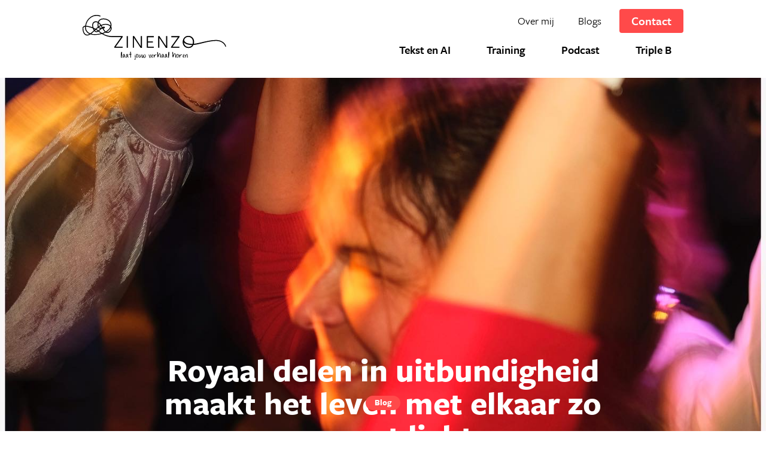

--- FILE ---
content_type: text/html
request_url: https://www.zinenzo.nl/post/uitbundig-2023
body_size: 5985
content:
<!DOCTYPE html><!-- This site was created in Webflow. https://webflow.com --><!-- Last Published: Thu Jan 08 2026 19:27:51 GMT+0000 (Coordinated Universal Time) --><html data-wf-domain="www.zinenzo.nl" data-wf-page="5fe19e40ffcc971e3996e922" data-wf-site="5f353b567f3d24813c7c93f4" data-wf-collection="5fe19e40ffcc974d3196e92a" data-wf-item-slug="uitbundig-2023"><head><meta charset="utf-8"/><title></title><meta content="" name="description"/><meta content="" property="og:title"/><meta content="" property="og:description"/><meta content="https://cdn.prod.website-files.com/5f35434bc4e80dc8183e26e0/63af3a6c7d5f0984a576414b_E929C2EF-91DB-40D2-AE8D-53E27EC54A3D.JPG" property="og:image"/><meta content="" property="twitter:title"/><meta content="" property="twitter:description"/><meta content="https://cdn.prod.website-files.com/5f35434bc4e80dc8183e26e0/63af3a6c7d5f0984a576414b_E929C2EF-91DB-40D2-AE8D-53E27EC54A3D.JPG" property="twitter:image"/><meta property="og:type" content="website"/><meta content="summary_large_image" name="twitter:card"/><meta content="width=device-width, initial-scale=1" name="viewport"/><meta content="Webflow" name="generator"/><link href="https://cdn.prod.website-files.com/5f353b567f3d24813c7c93f4/css/zinenzo.webflow.shared.c30b8c339.css" rel="stylesheet" type="text/css" integrity="sha384-wwuMM5hJRJgwmCaYdmMDJ5wcHaIpnpK3rFNi3w94w83grqZBqaomAONylbYLM9Ya" crossorigin="anonymous"/><script src="https://use.typekit.net/ovz6bel.js" type="text/javascript"></script><script type="text/javascript">try{Typekit.load();}catch(e){}</script><script type="text/javascript">!function(o,c){var n=c.documentElement,t=" w-mod-";n.className+=t+"js",("ontouchstart"in o||o.DocumentTouch&&c instanceof DocumentTouch)&&(n.className+=t+"touch")}(window,document);</script><link href="https://cdn.prod.website-files.com/5f353b567f3d24813c7c93f4/60d46982c3e6d9fd3aee643b_favicon_32.jpg" rel="shortcut icon" type="image/x-icon"/><link href="https://cdn.prod.website-files.com/5f353b567f3d24813c7c93f4/60d469865317b12c750672e5_favicon_256.jpg" rel="apple-touch-icon"/><script async="" src="https://www.googletagmanager.com/gtag/js?id=G-B23L0L4YY6"></script><script type="text/javascript">window.dataLayer = window.dataLayer || [];function gtag(){dataLayer.push(arguments);}gtag('set', 'developer_id.dZGVlNj', true);gtag('js', new Date());gtag('config', 'G-B23L0L4YY6');</script><script src="https://www.google.com/recaptcha/api.js" type="text/javascript"></script><script>
document.addEventListener("DOMContentLoaded", function() {
  // Pas '.w-richtext' aan als jouw rich text element een andere class heeft
  document.querySelectorAll('.w-richtext').forEach(rt => {
    rt.innerHTML = rt.innerHTML.replace(
      /\[box\]([\s\S]*?)\[\/box\]/g,
      '<div class="custom-box">$1</div>'
    );
  });
});
</script><style>
.custom-box {
  background-color: rgba(255, 74, 74, 0.3);
  padding: 10px 20px 20px;
  border-radius: 4px;
  margin: 1.5rem 0;
  font-family: freight-sans-pro, sans-serif;
  font-size: 18px;
  font-weight: 400;
  line-height: 28px;
}
</style></head><body><div class="navbar"><div class="navbar-container w-container"><a href="/" class="brand w-nav-brand"><img src="https://cdn.prod.website-files.com/5f353b567f3d24813c7c93f4/5fe1a0b4f8c1057701393d07_logo_zinenzo_zwart.svg" width="240" alt="" class="navbar-logo"/></a><div class="hamburger-button"><div data-w-id="b31f0f1a-6195-b6d4-372e-1dd5ba9e8643" data-is-ix2-target="1" data-animation-type="lottie" data-src="https://cdn.prod.website-files.com/5eba89a3c92f634585c06fa7/5ebd559711c5726fa3b9488c_hamburger_animation.json" data-loop="0" data-direction="1" data-autoplay="0" data-renderer="svg" data-default-duration="1.5" data-duration="0"></div></div><div class="nav-items-wrapper"><div class="secondary-nav"><a href="/over-mij" class="sec-nav-link w-inline-block"><div>Over mij</div></a><a href="/blog" class="sec-nav-link w-inline-block"><div>Blogs</div></a><a href="/contact" class="cta-button navbtn w-inline-block"><div>Contact</div></a></div><div class="primary-nav"><a href="/tekst-en-ai" class="prim-nav-link w-inline-block"><div>Tekst en AI</div></a><a href="/training" class="prim-nav-link w-inline-block"><div>Training</div></a><a href="/podcast" class="prim-nav-link w-inline-block"><div>Podcast</div></a><a href="/triple-b" class="prim-nav-link w-inline-block"><div>Triple B</div></a></div></div></div><div class="mobile-nav-bg"></div><div class="navbar-wave-lines"></div></div><div style="background-image:url(&quot;https://cdn.prod.website-files.com/5f35434bc4e80dc8183e26e0/63af3a6c7d5f0984a576414b_E929C2EF-91DB-40D2-AE8D-53E27EC54A3D.JPG&quot;)" class="blog-post-hero-header"><div class="container w-container"><div class="blog-post-heading-wrapper"><div style="background-color:hsla(0, 100.00%, 64.51%, 1.00)" class="blog-category-label"><div class="blog-category-txt">Blog</div></div><h1 class="blog-post-heading">Royaal delen in uitbundigheid maakt het leven met elkaar zo maar wat lichter</h1></div></div></div><div class="blog-post-main-content"><div class="container w-container"><div class="blog-post-date-wrapper"><img src="https://cdn.prod.website-files.com/5f353b567f3d24813c7c93f4/5fe1d23fe6857d8bc2035edc_icon_calendar.svg" loading="lazy" alt="" class="icon-calendar"/><div class="blog-post-date day">31</div><div class="blog-post-date month dateclass">December</div><div class="blog-post-date year">2022</div></div><div class="blog-post-text-wrapper"><div class="paragraph-big">Uitbundig het voorbije jaar uit en het nieuwe ingaan? Daar ben ik niet zo van, nooit geweest ook. Op Oudejaarsavond heb ik weinig trek: ‘Esther heeft last van oudejaarsmisselijkheid’, zeiden we vroeger thuis. En nog steeds lachen m’n zussen en ik hierom en kan er vanavond een appje komen van een vette oliebol met daarbij de tekst: ‘Zin in?&#x27;</div><div class="rich-text w-richtext"><p>Al dans ik vanavond het jaar 2023 niet in, toch is uitbundigheid een levenswijze waar ik steeds meer van houd. Uitbundig leven is meer dan &#x27;ongeremd&#x27; en &#x27;uitzinnig&#x27; zijn, uitingen die - zeker in de gereformeerde cultuur die mij vormde - graag maar ook onterecht afgewezen worden. Uitbundig leven is namelijk ook &#x27;rijkelijk&#x27; leven: dat je deelt van het vele (kleine) goede en moois dat we hebben. Inderdaad, vaak in een leven dat gebrokenheid, verdriet, teleurstelling, twijfel, rouw, ziekte, psychische moeite en eenzaamheid kent. Maar ook afgelopen jaar heb ik bij mensen om mij heen gezien dat het ene het andere niet uit hoeft te sluiten.</p><h4>Vriendin</h4><p>Vorige week werd ik 50 jaar en 2 weken ervoor verrasten mijn echtgenoot Mark en onze kinderen mij met een verrassingsfeest. Opeens, zonder dat ik wist dat het feest op dát moment zou zijn, stond ik temidden van mensen van wie ik houd en die van mij houden. Het werd een onvergetelijke, uitbundige avond waarin we feestvierden, samen waren, genoten van drankjes en lekkers en dansten. Halverwege de avond praatte ik met een vriendin die veel zorgen heeft. &#x27;Wat bijzonder dat je toch gekomen bent&#x27;, zei ik tegen haar. &#x27;Natuurlijk ben ik er&#x27;, zei ze, &#x27;juist nu wilde ik graag met jou op dit feest zijn, ik kan wel een flinke dosis blijdschap gebruiken.&#x27;</p><p>Royaal delen in uitbundigheid: laten we het ook komend jaar blijven doen. Het maakt het leven met elkaar zo maar wat lichter. </p></div><a href="https://www.zinenzo.nl" class="cta-button intextbtn w-button">Terug naar Home</a></div></div></div><div class="blog-list-section"><div class="container w-container"><div class="section-title-wrapper"><h1 class="section-title">Werk, nieuws en blogs</h1><img src="https://cdn.prod.website-files.com/5f353b567f3d24813c7c93f4/5fe1da111c22ba070aeb6525_title_line_wide.svg" loading="lazy" alt=""/></div><div class="read-more-wrapper"><a data-w-id="f68e29ca-541b-538f-8e54-963c7a04cf1d" href="/blog" class="read-more-link w-inline-block"><div class="read-more-text">Lees meer</div><img src="https://cdn.prod.website-files.com/5f353b567f3d24813c7c93f4/5fe1fc469283e726aad2398e_icon_arrow_right.svg" loading="lazy" width="14" alt="" class="icon-arrow-right"/></a></div><div class="collection-list-wrapper w-dyn-list"><div role="list" class="w-dyn-items w-row"><div role="listitem" class="collection-item-2 w-dyn-item w-col w-col-4"><a data-w-id="f68e29ca-541b-538f-8e54-963c7a04cf24" href="/post/hoe-ai-op-en-top-met-je-meedenkt-en-meeschrijft-een-goede-voorbereiding-is-het-halve-werk" class="w-inline-block"><div class="collection-item-image-placeholder"><div style="background-color:hsla(0, 100.00%, 64.51%, 1.00)" class="blog-category-label"><div class="blog-category-txt">Blog</div></div><img loading="lazy" alt="Hoe AI op en top met je meedenkt en meeschrijft: een goede voorbereiding is het halve werk" src="https://cdn.prod.website-files.com/5f35434bc4e80dc8183e26e0/6876029fbfc52a5a599da9a4_tempImageBmo8aC.jpg" sizes="(max-width: 767px) 96vw, (max-width: 991px) 228.921875px, 299.2421875px" srcset="https://cdn.prod.website-files.com/5f35434bc4e80dc8183e26e0/6876029fbfc52a5a599da9a4_tempImageBmo8aC-p-500.jpg 500w, https://cdn.prod.website-files.com/5f35434bc4e80dc8183e26e0/6876029fbfc52a5a599da9a4_tempImageBmo8aC-p-800.jpg 800w, https://cdn.prod.website-files.com/5f35434bc4e80dc8183e26e0/6876029fbfc52a5a599da9a4_tempImageBmo8aC-p-1080.jpg 1080w, https://cdn.prod.website-files.com/5f35434bc4e80dc8183e26e0/6876029fbfc52a5a599da9a4_tempImageBmo8aC-p-1600.jpg 1600w, https://cdn.prod.website-files.com/5f35434bc4e80dc8183e26e0/6876029fbfc52a5a599da9a4_tempImageBmo8aC-p-2000.jpg 2000w, https://cdn.prod.website-files.com/5f35434bc4e80dc8183e26e0/6876029fbfc52a5a599da9a4_tempImageBmo8aC-p-2600.jpg 2600w, https://cdn.prod.website-files.com/5f35434bc4e80dc8183e26e0/6876029fbfc52a5a599da9a4_tempImageBmo8aC.jpg 2767w" class="blog-list-image"/></div><h4 class="blog-list-heading">Hoe AI op en top met je meedenkt en meeschrijft: een goede voorbereiding is het halve werk</h4><div class="blog-list-date-wrapper"><img src="https://cdn.prod.website-files.com/5f353b567f3d24813c7c93f4/5fe1d23fe6857d8bc2035edc_icon_calendar.svg" loading="lazy" alt="" class="icon-calendar"/><div class="blog-post-date day">14</div><div class="blog-post-date month dateclass">January</div><div class="blog-post-date year">2026</div></div></a></div><div role="listitem" class="collection-item-2 w-dyn-item w-col w-col-4"><a data-w-id="f68e29ca-541b-538f-8e54-963c7a04cf24" href="/post/krachtig-projectvoorstel-schrijven-met-triple-b-5-tips-gratis-e-learning" class="w-inline-block"><div class="collection-item-image-placeholder"><div style="background-color:hsla(0, 100.00%, 64.51%, 1.00)" class="blog-category-label"><div class="blog-category-txt">Blog</div></div><img loading="lazy" alt="Boeiend projectvoorstel schrijven met Triple B: 5 tips + gratis e-learning" src="https://cdn.prod.website-files.com/5f35434bc4e80dc8183e26e0/68f8ddc87e51640dcf69216e_Persoon%20schrijft%20een%20krachtig%20projectvoorstel%20met%20Triple%20B-methodiek.jpg" sizes="(max-width: 767px) 96vw, (max-width: 991px) 228.921875px, 299.2421875px" srcset="https://cdn.prod.website-files.com/5f35434bc4e80dc8183e26e0/68f8ddc87e51640dcf69216e_Persoon%20schrijft%20een%20krachtig%20projectvoorstel%20met%20Triple%20B-methodiek-p-500.jpg 500w, https://cdn.prod.website-files.com/5f35434bc4e80dc8183e26e0/68f8ddc87e51640dcf69216e_Persoon%20schrijft%20een%20krachtig%20projectvoorstel%20met%20Triple%20B-methodiek-p-800.jpg 800w, https://cdn.prod.website-files.com/5f35434bc4e80dc8183e26e0/68f8ddc87e51640dcf69216e_Persoon%20schrijft%20een%20krachtig%20projectvoorstel%20met%20Triple%20B-methodiek-p-1080.jpg 1080w, https://cdn.prod.website-files.com/5f35434bc4e80dc8183e26e0/68f8ddc87e51640dcf69216e_Persoon%20schrijft%20een%20krachtig%20projectvoorstel%20met%20Triple%20B-methodiek-p-1600.jpg 1600w, https://cdn.prod.website-files.com/5f35434bc4e80dc8183e26e0/68f8ddc87e51640dcf69216e_Persoon%20schrijft%20een%20krachtig%20projectvoorstel%20met%20Triple%20B-methodiek.jpg 2000w" class="blog-list-image"/></div><h4 class="blog-list-heading">Boeiend projectvoorstel schrijven met Triple B: 5 tips + gratis e-learning</h4><div class="blog-list-date-wrapper"><img src="https://cdn.prod.website-files.com/5f353b567f3d24813c7c93f4/5fe1d23fe6857d8bc2035edc_icon_calendar.svg" loading="lazy" alt="" class="icon-calendar"/><div class="blog-post-date day">22</div><div class="blog-post-date month dateclass">October</div><div class="blog-post-date year">2025</div></div></a></div><div role="listitem" class="collection-item-2 w-dyn-item w-col w-col-4"><a data-w-id="f68e29ca-541b-538f-8e54-963c7a04cf24" href="/post/hoe-waardengedreven-gebruik-van-ai-ons-scherp-houdt-want-de-ai-verleiding-is-groot-en-de-winst-snel" class="w-inline-block"><div class="collection-item-image-placeholder"><div style="background-color:hsla(0, 100.00%, 64.51%, 1.00)" class="blog-category-label"><div class="blog-category-txt">Blog</div></div><img loading="lazy" alt="Hoe waardengedreven gebruik van AI ons scherp houdt, want de AI-verleiding is groot en de winst snel" src="https://cdn.prod.website-files.com/5f35434bc4e80dc8183e26e0/68e794197537d230670f9e10_Waardengedreven%20inzet%20van%20AI.jpg" sizes="(max-width: 767px) 96vw, (max-width: 991px) 228.921875px, 299.2421875px" srcset="https://cdn.prod.website-files.com/5f35434bc4e80dc8183e26e0/68e794197537d230670f9e10_Waardengedreven%20inzet%20van%20AI-p-500.jpg 500w, https://cdn.prod.website-files.com/5f35434bc4e80dc8183e26e0/68e794197537d230670f9e10_Waardengedreven%20inzet%20van%20AI-p-800.jpg 800w, https://cdn.prod.website-files.com/5f35434bc4e80dc8183e26e0/68e794197537d230670f9e10_Waardengedreven%20inzet%20van%20AI-p-1080.jpg 1080w, https://cdn.prod.website-files.com/5f35434bc4e80dc8183e26e0/68e794197537d230670f9e10_Waardengedreven%20inzet%20van%20AI.jpg 2000w" class="blog-list-image"/></div><h4 class="blog-list-heading">Hoe waardengedreven gebruik van AI ons scherp houdt, want de AI-verleiding is groot en de winst snel</h4><div class="blog-list-date-wrapper"><img src="https://cdn.prod.website-files.com/5f353b567f3d24813c7c93f4/5fe1d23fe6857d8bc2035edc_icon_calendar.svg" loading="lazy" alt="" class="icon-calendar"/><div class="blog-post-date day">14</div><div class="blog-post-date month dateclass">January</div><div class="blog-post-date year">2026</div></div></a></div></div></div></div></div><div class="footer"><div class="container w-container"><div class="footer-content-wrapper"><div class="col-1"><a href="/" class="w-inline-block"><img src="https://cdn.prod.website-files.com/5f353b567f3d24813c7c93f4/5fe222e76b541d75c0307375_logo_zinenzo_wit.svg" loading="lazy" width="240" alt=""/></a><div class="socials"><div class="footer-heading">Volg Zinenzo op de socials</div><div class="social-icons-wrapper"><a href="https://facebook.com/zinenzo" target="_blank" class="social-icon w-inline-block"><div class="social-icon-text"></div></a><a href="https://twitter.com/zinenzo" target="_blank" class="social-icon w-inline-block"><div class="social-icon-text"></div></a><a href="https://www.instagram.com/zinenzo.nl/" target="_blank" class="social-icon w-inline-block"><div class="social-icon-text"></div></a><a href="https://nl.linkedin.com/in/estherdehek" target="_blank" class="social-icon w-inline-block"><div class="social-icon-text"></div></a><a href="https://vimeo.com/zinenzo" target="_blank" class="social-icon w-inline-block"><div class="social-icon-text"></div></a></div></div></div><div class="col-2"><div class="footer-heading">Contact</div><div class="footer-tekst">Parkzichtlaan 234 | 3544 MN Utrecht<br/><a href="tel:0636168883" class="footer-link">06-36168883</a> | <a href="mailto:info@zinenzo.nl" class="footer-link">e-mail sturen</a><br/>KvK Utrecht 30217836<br/><a href="https://www.google.nl/maps/place/Tekstbureau+Zinenzo/@52.09381,5.038234,17z/data=!3m1!4b1!4m2!3m1!1s0x47c66fe529da7e61:0x725fd04f74f9ca2d" target="_blank" class="footer-link">Route via Google Maps</a></div><a href="https://wa.me/31636168883" target="_blank" class="whatsapp-button w-inline-block"><div class="whatsapp-icon"></div><div class="whatsapp-btn-text">Stuur direct een app</div></a></div><div class="col-3"><div class="footer-heading">Sitemap</div><div class="footer-tekst"><a href="/tekst-en-ai" class="footer-link">Tekst</a><br/><a href="/training" class="footer-link">Training</a><br/><a href="/podcast" class="footer-link">Podcasts</a><br/><a href="/triple-b" class="footer-link">Triple B</a><a href="/over-mij" class="footer-link"><br/>Over mij</a><br/><a href="/blog" class="footer-link">Blogs</a></div></div></div></div></div><script src="https://d3e54v103j8qbb.cloudfront.net/js/jquery-3.5.1.min.dc5e7f18c8.js?site=5f353b567f3d24813c7c93f4" type="text/javascript" integrity="sha256-9/aliU8dGd2tb6OSsuzixeV4y/faTqgFtohetphbbj0=" crossorigin="anonymous"></script><script src="https://cdn.prod.website-files.com/5f353b567f3d24813c7c93f4/js/webflow.schunk.e0c428ff9737f919.js" type="text/javascript" integrity="sha384-ar82P9eriV3WGOD8Lkag3kPxxkFE9GSaSPalaC0MRlR/5aACGoFQNfyqt0dNuYvt" crossorigin="anonymous"></script><script src="https://cdn.prod.website-files.com/5f353b567f3d24813c7c93f4/js/webflow.schunk.19fc7ac65840f333.js" type="text/javascript" integrity="sha384-VVT4SxtHhzV2YK45WokyuRi5KULeRxrZSYFC2X4Q2Qq9l+2im3wPLBJ0HdrRThOx" crossorigin="anonymous"></script><script src="https://cdn.prod.website-files.com/5f353b567f3d24813c7c93f4/js/webflow.2f15d9bd.65bea1a3a42d6b29.js" type="text/javascript" integrity="sha384-V0q1U8sG0l4Y+z639A7xOkJsD8GXF6LHQYa/ip2tTV/tb8oNykCDLHxdbqT7wyew" crossorigin="anonymous"></script><script>
console.clear();
/* globals
  $
*/

const data = {
    months: {
        en: [
            'January', 'February', 'March', 'April', 'May', 'June',
            'July', 'August', 'September', 'October', 'November', 'December',
        ],
        local: [],
    },
    days: {
        en: [
            'Monday', 'Tuesday', 'Wednesday', 'Thursday', 'Friday', 'Saturday', 'Sunday',
        ],
        local: [],
    }
};

data.months.local = [
    'januari', 'februari', 'maart', 'april', 'mei', 'juni',
    'juli', 'augustus', 'september', 'oktober', 'november', 'december',
];
data.days.local = [
    'maandag', 'dinsdag', 'woensdag', 'donderdag', 'vrijdag', 'zaterdag', 'zondag',
];

if (data.months.local.length !== 12) {
    console.error('Months are incorrect! Check your script.')
}
if (data.days.local.length !== 7) {
    console.error('Days are incorrect! Check your script.')
}

const shortenDaysMonths = daymonth => daymonth.substring(0, 3);
const convertToLocal = (daydate, whatToConvert) => {
    whatToConvert.each(function() {
        const theObject = $(this);
        let text = theObject.text();

        if (daydate === 'm' || daydate === 'month' || daydate === 'months') {
            for (let i = 0; i < data.months.en.length; i++) {
                text = text.replace(data.months.en[i], data.months.local[i])
                text = text.replace(shortenDaysMonths(data.months.en[i]), shortenDaysMonths(data.months.local[i]))
                theObject.text(text)
            }
        } else if (daydate === 'd' || daydate === 'day' || daydate === 'days') {
            for (let i = 0; i < data.days.en.length; i++) {
                text = text.replace(data.days.en[i], data.days.local[i])
                text = text.replace(shortenDaysMonths(data.days.en[i]), shortenDaysMonths(data.days.local[i]))
                theObject.text(text)
            }
        }
    });
};
</script><script>
      const allDates = $('.dateclass');
      const allDays = $('.dayclass');

      convertToLocal('m', allDates);
      convertToLocal('d', allDays);
</script></body></html>

--- FILE ---
content_type: text/css
request_url: https://cdn.prod.website-files.com/5f353b567f3d24813c7c93f4/css/zinenzo.webflow.shared.c30b8c339.css
body_size: 11921
content:
html {
  -webkit-text-size-adjust: 100%;
  -ms-text-size-adjust: 100%;
  font-family: sans-serif;
}

body {
  margin: 0;
}

article, aside, details, figcaption, figure, footer, header, hgroup, main, menu, nav, section, summary {
  display: block;
}

audio, canvas, progress, video {
  vertical-align: baseline;
  display: inline-block;
}

audio:not([controls]) {
  height: 0;
  display: none;
}

[hidden], template {
  display: none;
}

a {
  background-color: #0000;
}

a:active, a:hover {
  outline: 0;
}

abbr[title] {
  border-bottom: 1px dotted;
}

b, strong {
  font-weight: bold;
}

dfn {
  font-style: italic;
}

h1 {
  margin: .67em 0;
  font-size: 2em;
}

mark {
  color: #000;
  background: #ff0;
}

small {
  font-size: 80%;
}

sub, sup {
  vertical-align: baseline;
  font-size: 75%;
  line-height: 0;
  position: relative;
}

sup {
  top: -.5em;
}

sub {
  bottom: -.25em;
}

img {
  border: 0;
}

svg:not(:root) {
  overflow: hidden;
}

hr {
  box-sizing: content-box;
  height: 0;
}

pre {
  overflow: auto;
}

code, kbd, pre, samp {
  font-family: monospace;
  font-size: 1em;
}

button, input, optgroup, select, textarea {
  color: inherit;
  font: inherit;
  margin: 0;
}

button {
  overflow: visible;
}

button, select {
  text-transform: none;
}

button, html input[type="button"], input[type="reset"] {
  -webkit-appearance: button;
  cursor: pointer;
}

button[disabled], html input[disabled] {
  cursor: default;
}

button::-moz-focus-inner, input::-moz-focus-inner {
  border: 0;
  padding: 0;
}

input {
  line-height: normal;
}

input[type="checkbox"], input[type="radio"] {
  box-sizing: border-box;
  padding: 0;
}

input[type="number"]::-webkit-inner-spin-button, input[type="number"]::-webkit-outer-spin-button {
  height: auto;
}

input[type="search"] {
  -webkit-appearance: none;
}

input[type="search"]::-webkit-search-cancel-button, input[type="search"]::-webkit-search-decoration {
  -webkit-appearance: none;
}

legend {
  border: 0;
  padding: 0;
}

textarea {
  overflow: auto;
}

optgroup {
  font-weight: bold;
}

table {
  border-collapse: collapse;
  border-spacing: 0;
}

td, th {
  padding: 0;
}

@font-face {
  font-family: webflow-icons;
  src: url("[data-uri]") format("truetype");
  font-weight: normal;
  font-style: normal;
}

[class^="w-icon-"], [class*=" w-icon-"] {
  speak: none;
  font-variant: normal;
  text-transform: none;
  -webkit-font-smoothing: antialiased;
  -moz-osx-font-smoothing: grayscale;
  font-style: normal;
  font-weight: normal;
  line-height: 1;
  font-family: webflow-icons !important;
}

.w-icon-slider-right:before {
  content: "";
}

.w-icon-slider-left:before {
  content: "";
}

.w-icon-nav-menu:before {
  content: "";
}

.w-icon-arrow-down:before, .w-icon-dropdown-toggle:before {
  content: "";
}

.w-icon-file-upload-remove:before {
  content: "";
}

.w-icon-file-upload-icon:before {
  content: "";
}

* {
  box-sizing: border-box;
}

html {
  height: 100%;
}

body {
  color: #333;
  background-color: #fff;
  min-height: 100%;
  margin: 0;
  font-family: Arial, sans-serif;
  font-size: 14px;
  line-height: 20px;
}

img {
  vertical-align: middle;
  max-width: 100%;
  display: inline-block;
}

html.w-mod-touch * {
  background-attachment: scroll !important;
}

.w-block {
  display: block;
}

.w-inline-block {
  max-width: 100%;
  display: inline-block;
}

.w-clearfix:before, .w-clearfix:after {
  content: " ";
  grid-area: 1 / 1 / 2 / 2;
  display: table;
}

.w-clearfix:after {
  clear: both;
}

.w-hidden {
  display: none;
}

.w-button {
  color: #fff;
  line-height: inherit;
  cursor: pointer;
  background-color: #3898ec;
  border: 0;
  border-radius: 0;
  padding: 9px 15px;
  text-decoration: none;
  display: inline-block;
}

input.w-button {
  -webkit-appearance: button;
}

html[data-w-dynpage] [data-w-cloak] {
  color: #0000 !important;
}

.w-code-block {
  margin: unset;
}

pre.w-code-block code {
  all: inherit;
}

.w-optimization {
  display: contents;
}

.w-webflow-badge, .w-webflow-badge > img {
  box-sizing: unset;
  width: unset;
  height: unset;
  max-height: unset;
  max-width: unset;
  min-height: unset;
  min-width: unset;
  margin: unset;
  padding: unset;
  float: unset;
  clear: unset;
  border: unset;
  border-radius: unset;
  background: unset;
  background-image: unset;
  background-position: unset;
  background-size: unset;
  background-repeat: unset;
  background-origin: unset;
  background-clip: unset;
  background-attachment: unset;
  background-color: unset;
  box-shadow: unset;
  transform: unset;
  direction: unset;
  font-family: unset;
  font-weight: unset;
  color: unset;
  font-size: unset;
  line-height: unset;
  font-style: unset;
  font-variant: unset;
  text-align: unset;
  letter-spacing: unset;
  -webkit-text-decoration: unset;
  text-decoration: unset;
  text-indent: unset;
  text-transform: unset;
  list-style-type: unset;
  text-shadow: unset;
  vertical-align: unset;
  cursor: unset;
  white-space: unset;
  word-break: unset;
  word-spacing: unset;
  word-wrap: unset;
  transition: unset;
}

.w-webflow-badge {
  white-space: nowrap;
  cursor: pointer;
  box-shadow: 0 0 0 1px #0000001a, 0 1px 3px #0000001a;
  visibility: visible !important;
  opacity: 1 !important;
  z-index: 2147483647 !important;
  color: #aaadb0 !important;
  overflow: unset !important;
  background-color: #fff !important;
  border-radius: 3px !important;
  width: auto !important;
  height: auto !important;
  margin: 0 !important;
  padding: 6px !important;
  font-size: 12px !important;
  line-height: 14px !important;
  text-decoration: none !important;
  display: inline-block !important;
  position: fixed !important;
  inset: auto 12px 12px auto !important;
  transform: none !important;
}

.w-webflow-badge > img {
  position: unset;
  visibility: unset !important;
  opacity: 1 !important;
  vertical-align: middle !important;
  display: inline-block !important;
}

h1, h2, h3, h4, h5, h6 {
  margin-bottom: 10px;
  font-weight: bold;
}

h1 {
  margin-top: 20px;
  font-size: 38px;
  line-height: 44px;
}

h2 {
  margin-top: 20px;
  font-size: 32px;
  line-height: 36px;
}

h3 {
  margin-top: 20px;
  font-size: 24px;
  line-height: 30px;
}

h4 {
  margin-top: 10px;
  font-size: 18px;
  line-height: 24px;
}

h5 {
  margin-top: 10px;
  font-size: 14px;
  line-height: 20px;
}

h6 {
  margin-top: 10px;
  font-size: 12px;
  line-height: 18px;
}

p {
  margin-top: 0;
  margin-bottom: 10px;
}

blockquote {
  border-left: 5px solid #e2e2e2;
  margin: 0 0 10px;
  padding: 10px 20px;
  font-size: 18px;
  line-height: 22px;
}

figure {
  margin: 0 0 10px;
}

figcaption {
  text-align: center;
  margin-top: 5px;
}

ul, ol {
  margin-top: 0;
  margin-bottom: 10px;
  padding-left: 40px;
}

.w-list-unstyled {
  padding-left: 0;
  list-style: none;
}

.w-embed:before, .w-embed:after {
  content: " ";
  grid-area: 1 / 1 / 2 / 2;
  display: table;
}

.w-embed:after {
  clear: both;
}

.w-video {
  width: 100%;
  padding: 0;
  position: relative;
}

.w-video iframe, .w-video object, .w-video embed {
  border: none;
  width: 100%;
  height: 100%;
  position: absolute;
  top: 0;
  left: 0;
}

fieldset {
  border: 0;
  margin: 0;
  padding: 0;
}

button, [type="button"], [type="reset"] {
  cursor: pointer;
  -webkit-appearance: button;
  border: 0;
}

.w-form {
  margin: 0 0 15px;
}

.w-form-done {
  text-align: center;
  background-color: #ddd;
  padding: 20px;
  display: none;
}

.w-form-fail {
  background-color: #ffdede;
  margin-top: 10px;
  padding: 10px;
  display: none;
}

label {
  margin-bottom: 5px;
  font-weight: bold;
  display: block;
}

.w-input, .w-select {
  color: #333;
  vertical-align: middle;
  background-color: #fff;
  border: 1px solid #ccc;
  width: 100%;
  height: 38px;
  margin-bottom: 10px;
  padding: 8px 12px;
  font-size: 14px;
  line-height: 1.42857;
  display: block;
}

.w-input::placeholder, .w-select::placeholder {
  color: #999;
}

.w-input:focus, .w-select:focus {
  border-color: #3898ec;
  outline: 0;
}

.w-input[disabled], .w-select[disabled], .w-input[readonly], .w-select[readonly], fieldset[disabled] .w-input, fieldset[disabled] .w-select {
  cursor: not-allowed;
}

.w-input[disabled]:not(.w-input-disabled), .w-select[disabled]:not(.w-input-disabled), .w-input[readonly], .w-select[readonly], fieldset[disabled]:not(.w-input-disabled) .w-input, fieldset[disabled]:not(.w-input-disabled) .w-select {
  background-color: #eee;
}

textarea.w-input, textarea.w-select {
  height: auto;
}

.w-select {
  background-color: #f3f3f3;
}

.w-select[multiple] {
  height: auto;
}

.w-form-label {
  cursor: pointer;
  margin-bottom: 0;
  font-weight: normal;
  display: inline-block;
}

.w-radio {
  margin-bottom: 5px;
  padding-left: 20px;
  display: block;
}

.w-radio:before, .w-radio:after {
  content: " ";
  grid-area: 1 / 1 / 2 / 2;
  display: table;
}

.w-radio:after {
  clear: both;
}

.w-radio-input {
  float: left;
  margin: 3px 0 0 -20px;
  line-height: normal;
}

.w-file-upload {
  margin-bottom: 10px;
  display: block;
}

.w-file-upload-input {
  opacity: 0;
  z-index: -100;
  width: .1px;
  height: .1px;
  position: absolute;
  overflow: hidden;
}

.w-file-upload-default, .w-file-upload-uploading, .w-file-upload-success {
  color: #333;
  display: inline-block;
}

.w-file-upload-error {
  margin-top: 10px;
  display: block;
}

.w-file-upload-default.w-hidden, .w-file-upload-uploading.w-hidden, .w-file-upload-error.w-hidden, .w-file-upload-success.w-hidden {
  display: none;
}

.w-file-upload-uploading-btn {
  cursor: pointer;
  background-color: #fafafa;
  border: 1px solid #ccc;
  margin: 0;
  padding: 8px 12px;
  font-size: 14px;
  font-weight: normal;
  display: flex;
}

.w-file-upload-file {
  background-color: #fafafa;
  border: 1px solid #ccc;
  flex-grow: 1;
  justify-content: space-between;
  margin: 0;
  padding: 8px 9px 8px 11px;
  display: flex;
}

.w-file-upload-file-name {
  font-size: 14px;
  font-weight: normal;
  display: block;
}

.w-file-remove-link {
  cursor: pointer;
  width: auto;
  height: auto;
  margin-top: 3px;
  margin-left: 10px;
  padding: 3px;
  display: block;
}

.w-icon-file-upload-remove {
  margin: auto;
  font-size: 10px;
}

.w-file-upload-error-msg {
  color: #ea384c;
  padding: 2px 0;
  display: inline-block;
}

.w-file-upload-info {
  padding: 0 12px;
  line-height: 38px;
  display: inline-block;
}

.w-file-upload-label {
  cursor: pointer;
  background-color: #fafafa;
  border: 1px solid #ccc;
  margin: 0;
  padding: 8px 12px;
  font-size: 14px;
  font-weight: normal;
  display: inline-block;
}

.w-icon-file-upload-icon, .w-icon-file-upload-uploading {
  width: 20px;
  margin-right: 8px;
  display: inline-block;
}

.w-icon-file-upload-uploading {
  height: 20px;
}

.w-container {
  max-width: 940px;
  margin-left: auto;
  margin-right: auto;
}

.w-container:before, .w-container:after {
  content: " ";
  grid-area: 1 / 1 / 2 / 2;
  display: table;
}

.w-container:after {
  clear: both;
}

.w-container .w-row {
  margin-left: -10px;
  margin-right: -10px;
}

.w-row:before, .w-row:after {
  content: " ";
  grid-area: 1 / 1 / 2 / 2;
  display: table;
}

.w-row:after {
  clear: both;
}

.w-row .w-row {
  margin-left: 0;
  margin-right: 0;
}

.w-col {
  float: left;
  width: 100%;
  min-height: 1px;
  padding-left: 10px;
  padding-right: 10px;
  position: relative;
}

.w-col .w-col {
  padding-left: 0;
  padding-right: 0;
}

.w-col-1 {
  width: 8.33333%;
}

.w-col-2 {
  width: 16.6667%;
}

.w-col-3 {
  width: 25%;
}

.w-col-4 {
  width: 33.3333%;
}

.w-col-5 {
  width: 41.6667%;
}

.w-col-6 {
  width: 50%;
}

.w-col-7 {
  width: 58.3333%;
}

.w-col-8 {
  width: 66.6667%;
}

.w-col-9 {
  width: 75%;
}

.w-col-10 {
  width: 83.3333%;
}

.w-col-11 {
  width: 91.6667%;
}

.w-col-12 {
  width: 100%;
}

.w-hidden-main {
  display: none !important;
}

@media screen and (max-width: 991px) {
  .w-container {
    max-width: 728px;
  }

  .w-hidden-main {
    display: inherit !important;
  }

  .w-hidden-medium {
    display: none !important;
  }

  .w-col-medium-1 {
    width: 8.33333%;
  }

  .w-col-medium-2 {
    width: 16.6667%;
  }

  .w-col-medium-3 {
    width: 25%;
  }

  .w-col-medium-4 {
    width: 33.3333%;
  }

  .w-col-medium-5 {
    width: 41.6667%;
  }

  .w-col-medium-6 {
    width: 50%;
  }

  .w-col-medium-7 {
    width: 58.3333%;
  }

  .w-col-medium-8 {
    width: 66.6667%;
  }

  .w-col-medium-9 {
    width: 75%;
  }

  .w-col-medium-10 {
    width: 83.3333%;
  }

  .w-col-medium-11 {
    width: 91.6667%;
  }

  .w-col-medium-12 {
    width: 100%;
  }

  .w-col-stack {
    width: 100%;
    left: auto;
    right: auto;
  }
}

@media screen and (max-width: 767px) {
  .w-hidden-main, .w-hidden-medium {
    display: inherit !important;
  }

  .w-hidden-small {
    display: none !important;
  }

  .w-row, .w-container .w-row {
    margin-left: 0;
    margin-right: 0;
  }

  .w-col {
    width: 100%;
    left: auto;
    right: auto;
  }

  .w-col-small-1 {
    width: 8.33333%;
  }

  .w-col-small-2 {
    width: 16.6667%;
  }

  .w-col-small-3 {
    width: 25%;
  }

  .w-col-small-4 {
    width: 33.3333%;
  }

  .w-col-small-5 {
    width: 41.6667%;
  }

  .w-col-small-6 {
    width: 50%;
  }

  .w-col-small-7 {
    width: 58.3333%;
  }

  .w-col-small-8 {
    width: 66.6667%;
  }

  .w-col-small-9 {
    width: 75%;
  }

  .w-col-small-10 {
    width: 83.3333%;
  }

  .w-col-small-11 {
    width: 91.6667%;
  }

  .w-col-small-12 {
    width: 100%;
  }
}

@media screen and (max-width: 479px) {
  .w-container {
    max-width: none;
  }

  .w-hidden-main, .w-hidden-medium, .w-hidden-small {
    display: inherit !important;
  }

  .w-hidden-tiny {
    display: none !important;
  }

  .w-col {
    width: 100%;
  }

  .w-col-tiny-1 {
    width: 8.33333%;
  }

  .w-col-tiny-2 {
    width: 16.6667%;
  }

  .w-col-tiny-3 {
    width: 25%;
  }

  .w-col-tiny-4 {
    width: 33.3333%;
  }

  .w-col-tiny-5 {
    width: 41.6667%;
  }

  .w-col-tiny-6 {
    width: 50%;
  }

  .w-col-tiny-7 {
    width: 58.3333%;
  }

  .w-col-tiny-8 {
    width: 66.6667%;
  }

  .w-col-tiny-9 {
    width: 75%;
  }

  .w-col-tiny-10 {
    width: 83.3333%;
  }

  .w-col-tiny-11 {
    width: 91.6667%;
  }

  .w-col-tiny-12 {
    width: 100%;
  }
}

.w-widget {
  position: relative;
}

.w-widget-map {
  width: 100%;
  height: 400px;
}

.w-widget-map label {
  width: auto;
  display: inline;
}

.w-widget-map img {
  max-width: inherit;
}

.w-widget-map .gm-style-iw {
  text-align: center;
}

.w-widget-map .gm-style-iw > button {
  display: none !important;
}

.w-widget-twitter {
  overflow: hidden;
}

.w-widget-twitter-count-shim {
  vertical-align: top;
  text-align: center;
  background: #fff;
  border: 1px solid #758696;
  border-radius: 3px;
  width: 28px;
  height: 20px;
  display: inline-block;
  position: relative;
}

.w-widget-twitter-count-shim * {
  pointer-events: none;
  -webkit-user-select: none;
  user-select: none;
}

.w-widget-twitter-count-shim .w-widget-twitter-count-inner {
  text-align: center;
  color: #999;
  font-family: serif;
  font-size: 15px;
  line-height: 12px;
  position: relative;
}

.w-widget-twitter-count-shim .w-widget-twitter-count-clear {
  display: block;
  position: relative;
}

.w-widget-twitter-count-shim.w--large {
  width: 36px;
  height: 28px;
}

.w-widget-twitter-count-shim.w--large .w-widget-twitter-count-inner {
  font-size: 18px;
  line-height: 18px;
}

.w-widget-twitter-count-shim:not(.w--vertical) {
  margin-left: 5px;
  margin-right: 8px;
}

.w-widget-twitter-count-shim:not(.w--vertical).w--large {
  margin-left: 6px;
}

.w-widget-twitter-count-shim:not(.w--vertical):before, .w-widget-twitter-count-shim:not(.w--vertical):after {
  content: " ";
  pointer-events: none;
  border: solid #0000;
  width: 0;
  height: 0;
  position: absolute;
  top: 50%;
  left: 0;
}

.w-widget-twitter-count-shim:not(.w--vertical):before {
  border-width: 4px;
  border-color: #75869600 #5d6c7b #75869600 #75869600;
  margin-top: -4px;
  margin-left: -9px;
}

.w-widget-twitter-count-shim:not(.w--vertical).w--large:before {
  border-width: 5px;
  margin-top: -5px;
  margin-left: -10px;
}

.w-widget-twitter-count-shim:not(.w--vertical):after {
  border-width: 4px;
  border-color: #fff0 #fff #fff0 #fff0;
  margin-top: -4px;
  margin-left: -8px;
}

.w-widget-twitter-count-shim:not(.w--vertical).w--large:after {
  border-width: 5px;
  margin-top: -5px;
  margin-left: -9px;
}

.w-widget-twitter-count-shim.w--vertical {
  width: 61px;
  height: 33px;
  margin-bottom: 8px;
}

.w-widget-twitter-count-shim.w--vertical:before, .w-widget-twitter-count-shim.w--vertical:after {
  content: " ";
  pointer-events: none;
  border: solid #0000;
  width: 0;
  height: 0;
  position: absolute;
  top: 100%;
  left: 50%;
}

.w-widget-twitter-count-shim.w--vertical:before {
  border-width: 5px;
  border-color: #5d6c7b #75869600 #75869600;
  margin-left: -5px;
}

.w-widget-twitter-count-shim.w--vertical:after {
  border-width: 4px;
  border-color: #fff #fff0 #fff0;
  margin-left: -4px;
}

.w-widget-twitter-count-shim.w--vertical .w-widget-twitter-count-inner {
  font-size: 18px;
  line-height: 22px;
}

.w-widget-twitter-count-shim.w--vertical.w--large {
  width: 76px;
}

.w-background-video {
  color: #fff;
  height: 500px;
  position: relative;
  overflow: hidden;
}

.w-background-video > video {
  object-fit: cover;
  z-index: -100;
  background-position: 50%;
  background-size: cover;
  width: 100%;
  height: 100%;
  margin: auto;
  position: absolute;
  inset: -100%;
}

.w-background-video > video::-webkit-media-controls-start-playback-button {
  -webkit-appearance: none;
  display: none !important;
}

.w-background-video--control {
  background-color: #0000;
  padding: 0;
  position: absolute;
  bottom: 1em;
  right: 1em;
}

.w-background-video--control > [hidden] {
  display: none !important;
}

.w-slider {
  text-align: center;
  clear: both;
  -webkit-tap-highlight-color: #0000;
  tap-highlight-color: #0000;
  background: #ddd;
  height: 300px;
  position: relative;
}

.w-slider-mask {
  z-index: 1;
  white-space: nowrap;
  height: 100%;
  display: block;
  position: relative;
  left: 0;
  right: 0;
  overflow: hidden;
}

.w-slide {
  vertical-align: top;
  white-space: normal;
  text-align: left;
  width: 100%;
  height: 100%;
  display: inline-block;
  position: relative;
}

.w-slider-nav {
  z-index: 2;
  text-align: center;
  -webkit-tap-highlight-color: #0000;
  tap-highlight-color: #0000;
  height: 40px;
  margin: auto;
  padding-top: 10px;
  position: absolute;
  inset: auto 0 0;
}

.w-slider-nav.w-round > div {
  border-radius: 100%;
}

.w-slider-nav.w-num > div {
  font-size: inherit;
  line-height: inherit;
  width: auto;
  height: auto;
  padding: .2em .5em;
}

.w-slider-nav.w-shadow > div {
  box-shadow: 0 0 3px #3336;
}

.w-slider-nav-invert {
  color: #fff;
}

.w-slider-nav-invert > div {
  background-color: #2226;
}

.w-slider-nav-invert > div.w-active {
  background-color: #222;
}

.w-slider-dot {
  cursor: pointer;
  background-color: #fff6;
  width: 1em;
  height: 1em;
  margin: 0 3px .5em;
  transition: background-color .1s, color .1s;
  display: inline-block;
  position: relative;
}

.w-slider-dot.w-active {
  background-color: #fff;
}

.w-slider-dot:focus {
  outline: none;
  box-shadow: 0 0 0 2px #fff;
}

.w-slider-dot:focus.w-active {
  box-shadow: none;
}

.w-slider-arrow-left, .w-slider-arrow-right {
  cursor: pointer;
  color: #fff;
  -webkit-tap-highlight-color: #0000;
  tap-highlight-color: #0000;
  -webkit-user-select: none;
  user-select: none;
  width: 80px;
  margin: auto;
  font-size: 40px;
  position: absolute;
  inset: 0;
  overflow: hidden;
}

.w-slider-arrow-left [class^="w-icon-"], .w-slider-arrow-right [class^="w-icon-"], .w-slider-arrow-left [class*=" w-icon-"], .w-slider-arrow-right [class*=" w-icon-"] {
  position: absolute;
}

.w-slider-arrow-left:focus, .w-slider-arrow-right:focus {
  outline: 0;
}

.w-slider-arrow-left {
  z-index: 3;
  right: auto;
}

.w-slider-arrow-right {
  z-index: 4;
  left: auto;
}

.w-icon-slider-left, .w-icon-slider-right {
  width: 1em;
  height: 1em;
  margin: auto;
  inset: 0;
}

.w-slider-aria-label {
  clip: rect(0 0 0 0);
  border: 0;
  width: 1px;
  height: 1px;
  margin: -1px;
  padding: 0;
  position: absolute;
  overflow: hidden;
}

.w-slider-force-show {
  display: block !important;
}

.w-dropdown {
  text-align: left;
  z-index: 900;
  margin-left: auto;
  margin-right: auto;
  display: inline-block;
  position: relative;
}

.w-dropdown-btn, .w-dropdown-toggle, .w-dropdown-link {
  vertical-align: top;
  color: #222;
  text-align: left;
  white-space: nowrap;
  margin-left: auto;
  margin-right: auto;
  padding: 20px;
  text-decoration: none;
  position: relative;
}

.w-dropdown-toggle {
  -webkit-user-select: none;
  user-select: none;
  cursor: pointer;
  padding-right: 40px;
  display: inline-block;
}

.w-dropdown-toggle:focus {
  outline: 0;
}

.w-icon-dropdown-toggle {
  width: 1em;
  height: 1em;
  margin: auto 20px auto auto;
  position: absolute;
  top: 0;
  bottom: 0;
  right: 0;
}

.w-dropdown-list {
  background: #ddd;
  min-width: 100%;
  display: none;
  position: absolute;
}

.w-dropdown-list.w--open {
  display: block;
}

.w-dropdown-link {
  color: #222;
  padding: 10px 20px;
  display: block;
}

.w-dropdown-link.w--current {
  color: #0082f3;
}

.w-dropdown-link:focus {
  outline: 0;
}

@media screen and (max-width: 767px) {
  .w-nav-brand {
    padding-left: 10px;
  }
}

.w-lightbox-backdrop {
  cursor: auto;
  letter-spacing: normal;
  text-indent: 0;
  text-shadow: none;
  text-transform: none;
  visibility: visible;
  white-space: normal;
  word-break: normal;
  word-spacing: normal;
  word-wrap: normal;
  color: #fff;
  text-align: center;
  z-index: 2000;
  opacity: 0;
  -webkit-user-select: none;
  -moz-user-select: none;
  -webkit-tap-highlight-color: transparent;
  background: #000000e6;
  outline: 0;
  font-family: Helvetica Neue, Helvetica, Ubuntu, Segoe UI, Verdana, sans-serif;
  font-size: 17px;
  font-style: normal;
  font-weight: 300;
  line-height: 1.2;
  list-style: disc;
  position: fixed;
  inset: 0;
  -webkit-transform: translate(0);
}

.w-lightbox-backdrop, .w-lightbox-container {
  -webkit-overflow-scrolling: touch;
  height: 100%;
  overflow: auto;
}

.w-lightbox-content {
  height: 100vh;
  position: relative;
  overflow: hidden;
}

.w-lightbox-view {
  opacity: 0;
  width: 100vw;
  height: 100vh;
  position: absolute;
}

.w-lightbox-view:before {
  content: "";
  height: 100vh;
}

.w-lightbox-group, .w-lightbox-group .w-lightbox-view, .w-lightbox-group .w-lightbox-view:before {
  height: 86vh;
}

.w-lightbox-frame, .w-lightbox-view:before {
  vertical-align: middle;
  display: inline-block;
}

.w-lightbox-figure {
  margin: 0;
  position: relative;
}

.w-lightbox-group .w-lightbox-figure {
  cursor: pointer;
}

.w-lightbox-img {
  width: auto;
  max-width: none;
  height: auto;
}

.w-lightbox-image {
  float: none;
  max-width: 100vw;
  max-height: 100vh;
  display: block;
}

.w-lightbox-group .w-lightbox-image {
  max-height: 86vh;
}

.w-lightbox-caption {
  text-align: left;
  text-overflow: ellipsis;
  white-space: nowrap;
  background: #0006;
  padding: .5em 1em;
  position: absolute;
  bottom: 0;
  left: 0;
  right: 0;
  overflow: hidden;
}

.w-lightbox-embed {
  width: 100%;
  height: 100%;
  position: absolute;
  inset: 0;
}

.w-lightbox-control {
  cursor: pointer;
  background-position: center;
  background-repeat: no-repeat;
  background-size: 24px;
  width: 4em;
  transition: all .3s;
  position: absolute;
  top: 0;
}

.w-lightbox-left {
  background-image: url("[data-uri]");
  display: none;
  bottom: 0;
  left: 0;
}

.w-lightbox-right {
  background-image: url("[data-uri]");
  display: none;
  bottom: 0;
  right: 0;
}

.w-lightbox-close {
  background-image: url("[data-uri]");
  background-size: 18px;
  height: 2.6em;
  right: 0;
}

.w-lightbox-strip {
  white-space: nowrap;
  padding: 0 1vh;
  line-height: 0;
  position: absolute;
  bottom: 0;
  left: 0;
  right: 0;
  overflow: auto hidden;
}

.w-lightbox-item {
  box-sizing: content-box;
  cursor: pointer;
  width: 10vh;
  padding: 2vh 1vh;
  display: inline-block;
  -webkit-transform: translate3d(0, 0, 0);
}

.w-lightbox-active {
  opacity: .3;
}

.w-lightbox-thumbnail {
  background: #222;
  height: 10vh;
  position: relative;
  overflow: hidden;
}

.w-lightbox-thumbnail-image {
  position: absolute;
  top: 0;
  left: 0;
}

.w-lightbox-thumbnail .w-lightbox-tall {
  width: 100%;
  top: 50%;
  transform: translate(0, -50%);
}

.w-lightbox-thumbnail .w-lightbox-wide {
  height: 100%;
  left: 50%;
  transform: translate(-50%);
}

.w-lightbox-spinner {
  box-sizing: border-box;
  border: 5px solid #0006;
  border-radius: 50%;
  width: 40px;
  height: 40px;
  margin-top: -20px;
  margin-left: -20px;
  animation: .8s linear infinite spin;
  position: absolute;
  top: 50%;
  left: 50%;
}

.w-lightbox-spinner:after {
  content: "";
  border: 3px solid #0000;
  border-bottom-color: #fff;
  border-radius: 50%;
  position: absolute;
  inset: -4px;
}

.w-lightbox-hide {
  display: none;
}

.w-lightbox-noscroll {
  overflow: hidden;
}

@media (min-width: 768px) {
  .w-lightbox-content {
    height: 96vh;
    margin-top: 2vh;
  }

  .w-lightbox-view, .w-lightbox-view:before {
    height: 96vh;
  }

  .w-lightbox-group, .w-lightbox-group .w-lightbox-view, .w-lightbox-group .w-lightbox-view:before {
    height: 84vh;
  }

  .w-lightbox-image {
    max-width: 96vw;
    max-height: 96vh;
  }

  .w-lightbox-group .w-lightbox-image {
    max-width: 82.3vw;
    max-height: 84vh;
  }

  .w-lightbox-left, .w-lightbox-right {
    opacity: .5;
    display: block;
  }

  .w-lightbox-close {
    opacity: .8;
  }

  .w-lightbox-control:hover {
    opacity: 1;
  }
}

.w-lightbox-inactive, .w-lightbox-inactive:hover {
  opacity: 0;
}

.w-richtext:before, .w-richtext:after {
  content: " ";
  grid-area: 1 / 1 / 2 / 2;
  display: table;
}

.w-richtext:after {
  clear: both;
}

.w-richtext[contenteditable="true"]:before, .w-richtext[contenteditable="true"]:after {
  white-space: initial;
}

.w-richtext ol, .w-richtext ul {
  overflow: hidden;
}

.w-richtext .w-richtext-figure-selected.w-richtext-figure-type-video div:after, .w-richtext .w-richtext-figure-selected[data-rt-type="video"] div:after, .w-richtext .w-richtext-figure-selected.w-richtext-figure-type-image div, .w-richtext .w-richtext-figure-selected[data-rt-type="image"] div {
  outline: 2px solid #2895f7;
}

.w-richtext figure.w-richtext-figure-type-video > div:after, .w-richtext figure[data-rt-type="video"] > div:after {
  content: "";
  display: none;
  position: absolute;
  inset: 0;
}

.w-richtext figure {
  max-width: 60%;
  position: relative;
}

.w-richtext figure > div:before {
  cursor: default !important;
}

.w-richtext figure img {
  width: 100%;
}

.w-richtext figure figcaption.w-richtext-figcaption-placeholder {
  opacity: .6;
}

.w-richtext figure div {
  color: #0000;
  font-size: 0;
}

.w-richtext figure.w-richtext-figure-type-image, .w-richtext figure[data-rt-type="image"] {
  display: table;
}

.w-richtext figure.w-richtext-figure-type-image > div, .w-richtext figure[data-rt-type="image"] > div {
  display: inline-block;
}

.w-richtext figure.w-richtext-figure-type-image > figcaption, .w-richtext figure[data-rt-type="image"] > figcaption {
  caption-side: bottom;
  display: table-caption;
}

.w-richtext figure.w-richtext-figure-type-video, .w-richtext figure[data-rt-type="video"] {
  width: 60%;
  height: 0;
}

.w-richtext figure.w-richtext-figure-type-video iframe, .w-richtext figure[data-rt-type="video"] iframe {
  width: 100%;
  height: 100%;
  position: absolute;
  top: 0;
  left: 0;
}

.w-richtext figure.w-richtext-figure-type-video > div, .w-richtext figure[data-rt-type="video"] > div {
  width: 100%;
}

.w-richtext figure.w-richtext-align-center {
  clear: both;
  margin-left: auto;
  margin-right: auto;
}

.w-richtext figure.w-richtext-align-center.w-richtext-figure-type-image > div, .w-richtext figure.w-richtext-align-center[data-rt-type="image"] > div {
  max-width: 100%;
}

.w-richtext figure.w-richtext-align-normal {
  clear: both;
}

.w-richtext figure.w-richtext-align-fullwidth {
  text-align: center;
  clear: both;
  width: 100%;
  max-width: 100%;
  margin-left: auto;
  margin-right: auto;
  display: block;
}

.w-richtext figure.w-richtext-align-fullwidth > div {
  padding-bottom: inherit;
  display: inline-block;
}

.w-richtext figure.w-richtext-align-fullwidth > figcaption {
  display: block;
}

.w-richtext figure.w-richtext-align-floatleft {
  float: left;
  clear: none;
  margin-right: 15px;
}

.w-richtext figure.w-richtext-align-floatright {
  float: right;
  clear: none;
  margin-left: 15px;
}

.w-nav {
  z-index: 1000;
  background: #ddd;
  position: relative;
}

.w-nav:before, .w-nav:after {
  content: " ";
  grid-area: 1 / 1 / 2 / 2;
  display: table;
}

.w-nav:after {
  clear: both;
}

.w-nav-brand {
  float: left;
  color: #333;
  text-decoration: none;
  position: relative;
}

.w-nav-link {
  vertical-align: top;
  color: #222;
  text-align: left;
  margin-left: auto;
  margin-right: auto;
  padding: 20px;
  text-decoration: none;
  display: inline-block;
  position: relative;
}

.w-nav-link.w--current {
  color: #0082f3;
}

.w-nav-menu {
  float: right;
  position: relative;
}

[data-nav-menu-open] {
  text-align: center;
  background: #c8c8c8;
  min-width: 200px;
  position: absolute;
  top: 100%;
  left: 0;
  right: 0;
  overflow: visible;
  display: block !important;
}

.w--nav-link-open {
  display: block;
  position: relative;
}

.w-nav-overlay {
  width: 100%;
  display: none;
  position: absolute;
  top: 100%;
  left: 0;
  right: 0;
  overflow: hidden;
}

.w-nav-overlay [data-nav-menu-open] {
  top: 0;
}

.w-nav[data-animation="over-left"] .w-nav-overlay {
  width: auto;
}

.w-nav[data-animation="over-left"] .w-nav-overlay, .w-nav[data-animation="over-left"] [data-nav-menu-open] {
  z-index: 1;
  top: 0;
  right: auto;
}

.w-nav[data-animation="over-right"] .w-nav-overlay {
  width: auto;
}

.w-nav[data-animation="over-right"] .w-nav-overlay, .w-nav[data-animation="over-right"] [data-nav-menu-open] {
  z-index: 1;
  top: 0;
  left: auto;
}

.w-nav-button {
  float: right;
  cursor: pointer;
  -webkit-tap-highlight-color: #0000;
  tap-highlight-color: #0000;
  -webkit-user-select: none;
  user-select: none;
  padding: 18px;
  font-size: 24px;
  display: none;
  position: relative;
}

.w-nav-button:focus {
  outline: 0;
}

.w-nav-button.w--open {
  color: #fff;
  background-color: #c8c8c8;
}

.w-nav[data-collapse="all"] .w-nav-menu {
  display: none;
}

.w-nav[data-collapse="all"] .w-nav-button, .w--nav-dropdown-open, .w--nav-dropdown-toggle-open {
  display: block;
}

.w--nav-dropdown-list-open {
  position: static;
}

@media screen and (max-width: 991px) {
  .w-nav[data-collapse="medium"] .w-nav-menu {
    display: none;
  }

  .w-nav[data-collapse="medium"] .w-nav-button {
    display: block;
  }
}

@media screen and (max-width: 767px) {
  .w-nav[data-collapse="small"] .w-nav-menu {
    display: none;
  }

  .w-nav[data-collapse="small"] .w-nav-button {
    display: block;
  }

  .w-nav-brand {
    padding-left: 10px;
  }
}

@media screen and (max-width: 479px) {
  .w-nav[data-collapse="tiny"] .w-nav-menu {
    display: none;
  }

  .w-nav[data-collapse="tiny"] .w-nav-button {
    display: block;
  }
}

.w-tabs {
  position: relative;
}

.w-tabs:before, .w-tabs:after {
  content: " ";
  grid-area: 1 / 1 / 2 / 2;
  display: table;
}

.w-tabs:after {
  clear: both;
}

.w-tab-menu {
  position: relative;
}

.w-tab-link {
  vertical-align: top;
  text-align: left;
  cursor: pointer;
  color: #222;
  background-color: #ddd;
  padding: 9px 30px;
  text-decoration: none;
  display: inline-block;
  position: relative;
}

.w-tab-link.w--current {
  background-color: #c8c8c8;
}

.w-tab-link:focus {
  outline: 0;
}

.w-tab-content {
  display: block;
  position: relative;
  overflow: hidden;
}

.w-tab-pane {
  display: none;
  position: relative;
}

.w--tab-active {
  display: block;
}

@media screen and (max-width: 479px) {
  .w-tab-link {
    display: block;
  }
}

.w-ix-emptyfix:after {
  content: "";
}

@keyframes spin {
  0% {
    transform: rotate(0);
  }

  100% {
    transform: rotate(360deg);
  }
}

.w-dyn-empty {
  background-color: #ddd;
  padding: 10px;
}

.w-dyn-hide, .w-dyn-bind-empty, .w-condition-invisible {
  display: none !important;
}

.wf-layout-layout {
  display: grid;
}

@font-face {
  font-family: Fontawesome Brands;
  src: url("https://cdn.prod.website-files.com/5f353b567f3d24813c7c93f4/5fe32898a0a6163a562cb479_fa-brands-400.woff2") format("woff2"), url("https://cdn.prod.website-files.com/5f353b567f3d24813c7c93f4/5fe328982719243bbfc0c982_fa-brands-400.woff") format("woff");
  font-weight: 400;
  font-style: normal;
  font-display: swap;
}

:root {
  --zinenzo-red: #ff4a4a;
  --dark-grey: #333;
}

.w-checkbox {
  margin-bottom: 5px;
  padding-left: 20px;
  display: block;
}

.w-checkbox:before {
  content: " ";
  grid-area: 1 / 1 / 2 / 2;
  display: table;
}

.w-checkbox:after {
  content: " ";
  clear: both;
  grid-area: 1 / 1 / 2 / 2;
  display: table;
}

.w-checkbox-input {
  float: left;
  margin: 4px 0 0 -20px;
  line-height: normal;
}

.w-checkbox-input--inputType-custom {
  border: 1px solid #ccc;
  border-radius: 2px;
  width: 12px;
  height: 12px;
}

.w-checkbox-input--inputType-custom.w--redirected-checked {
  background-color: #3898ec;
  background-image: url("https://d3e54v103j8qbb.cloudfront.net/static/custom-checkbox-checkmark.589d534424.svg");
  background-position: 50%;
  background-repeat: no-repeat;
  background-size: cover;
  border-color: #3898ec;
}

.w-checkbox-input--inputType-custom.w--redirected-focus {
  box-shadow: 0 0 3px 1px #3898ec;
}

.w-form-formrecaptcha {
  margin-bottom: 8px;
}

body {
  color: #333;
  font-family: Arial, Helvetica Neue, Helvetica, sans-serif;
  font-size: 14px;
  line-height: 20px;
}

h1 {
  margin-top: 20px;
  margin-bottom: 10px;
  font-family: freight-sans-pro, sans-serif;
  font-size: 55px;
  font-weight: 700;
  line-height: 55px;
}

h2 {
  margin-top: 20px;
  margin-bottom: 10px;
  font-family: freight-sans-pro, sans-serif;
  font-size: 45px;
  font-weight: 700;
  line-height: 45px;
}

h3 {
  margin-top: 30px;
  margin-bottom: 20px;
  font-family: freight-sans-pro, sans-serif;
  font-size: 34px;
  font-weight: 600;
  line-height: 34px;
}

h4 {
  margin-top: 20px;
  margin-bottom: 15px;
  font-family: freight-sans-pro, sans-serif;
  font-size: 21px;
  font-weight: 600;
  line-height: 26px;
}

p {
  margin-bottom: 10px;
  font-family: freight-sans-pro, sans-serif;
  font-size: 18px;
  font-weight: 400;
  line-height: 28px;
}

a {
  text-decoration: none;
}

ul, ol {
  margin-top: 0;
  margin-bottom: 10px;
  padding-left: 40px;
}

strong {
  font-weight: bold;
}

em {
  font-style: italic;
}

blockquote {
  border-left: 5px solid #e2e2e2;
  margin-bottom: 10px;
  padding: 10px 20px;
  font-size: 18px;
  line-height: 22px;
}

.basic-section {
  justify-content: center;
  display: flex;
}

.container {
  width: 1004px;
  max-width: 1004px;
}

.dividing-line {
  background-color: #2b40504d;
  height: 1px;
  margin-top: 35px;
  margin-bottom: 35px;
}

.paragraph-big {
  color: var(--zinenzo-red);
  margin-bottom: 40px;
  font-family: freight-sans-pro, sans-serif;
  font-size: 28px;
  font-weight: 400;
  line-height: 40px;
}

.rich-text ul {
  font-family: freight-sans-pro, sans-serif;
  font-size: 18px;
  font-weight: 400;
  line-height: 28px;
}

.rich-text a {
  color: var(--zinenzo-red);
  transition: background-color .2s;
}

.rich-text a:hover {
  background-color: #ff4a4a1a;
}

.rich-text blockquote {
  border-left-color: var(--zinenzo-red);
  margin-top: 50px;
  margin-bottom: 50px;
  padding-left: 35px;
  padding-right: 35px;
  font-family: freight-sans-pro, sans-serif;
  font-size: 28px;
  font-style: italic;
  font-weight: 400;
  line-height: 38px;
}

.rich-text strong {
  font-weight: 600;
}

.rich-text ol {
  font-family: freight-sans-pro, sans-serif;
  font-size: 18px;
  font-weight: 400;
  line-height: 28px;
  list-style-type: decimal;
}

.secondary-nav {
  justify-content: flex-end;
  align-items: center;
  margin-bottom: 5px;
  display: flex;
  position: relative;
}

.sec-nav-dropdown-icon {
  margin-left: 5px;
  font-size: 12px;
}

.hamburger-button {
  display: none;
}

.brand {
  margin-top: 10px;
}

.sec-nav-dropdown-list {
  background-color: #fff;
}

.sec-nav-dropdown-list.w--open {
  background-color: #fff;
  box-shadow: 0 3px 10px #2b405026;
}

.sec-nav-link {
  color: #000;
  padding: 10px 20px;
  font-family: freight-sans-pro, sans-serif;
  font-size: 18px;
  font-weight: 400;
  line-height: 16px;
  text-decoration: none;
  transition: color .2s;
  position: relative;
}

.sec-nav-link:hover {
  color: var(--zinenzo-red);
}

.sec-nav-link.w--current {
  color: #d46b33;
}

.sec-nav-link.dropdown {
  padding-left: 20px;
  padding-right: 20px;
}

.sec-nav-link.alt-touch {
  display: none;
}

.sec-nav-link.dropdown-toggle {
  display: flex;
}

.sec-nav-link.dropdown-toggle:hover {
  color: #d46b33;
}

.cta-button {
  background-color: var(--zinenzo-red);
  color: #fff;
  border-radius: 4px;
  margin-left: 0;
  padding: 10px 20px;
  font-family: freight-sans-pro, sans-serif;
  font-size: 20px;
  font-weight: 600;
  text-decoration: none;
  transition: transform .3s, background-color .3s;
}

.cta-button:hover {
  background-color: #000;
  transform: scale(1.05);
}

.cta-button.navbtn {
  margin-left: 10px;
}

.cta-button.intextbtn {
  margin-top: 20px;
}

.primary-nav {
  justify-content: flex-end;
  align-items: flex-start;
  margin-top: 10px;
  display: flex;
  position: relative;
}

.sec-nav-dropdown {
  margin-left: 0;
  margin-right: 0;
}

.sec-nav-dropdown-toggle {
  padding: 0;
}

.navbar-underline {
  opacity: 0;
}

.prim-nav-link {
  color: #000;
  text-align: center;
  align-items: center;
  margin-left: 20px;
  padding: 5px 20px;
  font-family: freight-sans-pro, sans-serif;
  font-size: 19px;
  font-weight: 600;
  line-height: 27px;
  text-decoration: none;
  transition: color .2s;
}

.prim-nav-link:hover {
  color: var(--zinenzo-red);
}

.prim-nav-link.w--current {
  border-bottom: 2px solid var(--zinenzo-red);
}

.navbar-container {
  width: 1004px;
  max-width: 1004px;
  position: relative;
}

.navbar {
  z-index: 999;
  background-color: #fff;
  height: 130px;
  padding-top: 15px;
  position: sticky;
  top: 0;
}

.mobile-nav-bg {
  opacity: 0;
  width: 1px;
  height: 1px;
  position: absolute;
  inset: 0% auto auto 0%;
}

.hero-header {
  background-image: url("https://cdn.prod.website-files.com/5f353b567f3d24813c7c93f4/5fe19faa6bd35222a71e35bb_hero_header%402x.jpg");
  background-position: 50%;
  background-repeat: no-repeat;
  background-size: cover;
  justify-content: center;
  align-items: center;
  width: 100%;
  height: 400px;
  display: flex;
}

.hero-header.tekst, .hero-header.training {
  background-image: url("https://cdn.prod.website-files.com/5f353b567f3d24813c7c93f4/5ff32af74255789a14dcb434_EstherdeHek-17%20lower.jpg");
}

.navbar-wave-lines {
  background-image: url("https://cdn.prod.website-files.com/5f353b567f3d24813c7c93f4/5fe19faa01bdb5e4d67a646a_wave_lines%402x.png");
  background-position: 50% 0;
  background-repeat: no-repeat;
  background-size: 100%;
  width: 100%;
  height: 40px;
  position: absolute;
  inset: 125px 0% 0%;
}

.intro {
  width: 100%;
  height: 325px;
}

.div-block {
  width: 1004px;
}

.intro-content-wrapper {
  justify-content: center;
  align-items: center;
  margin-top: 20px;
  padding-left: 85px;
  padding-right: 85px;
  display: flex;
}

.intro-text {
  font-family: freight-sans-pro, sans-serif;
  font-size: 22px;
  line-height: 36px;
}

.blog-post-hero-header {
  background-image: url("https://cdn.prod.website-files.com/5f353b567f3d24813c7c93f4/68a60c41dc28a60dfda212d1_IMG_8851.JPG");
  background-position: 50%;
  background-repeat: no-repeat;
  background-size: cover;
  justify-content: center;
  align-items: flex-end;
  width: 100%;
  height: 675px;
  display: flex;
}

.blog-post-heading {
  color: #fff;
  text-align: center;
  margin-top: 10px;
}

.blog-post-heading-wrapper {
  flex-direction: column;
  justify-content: center;
  align-items: center;
  margin-bottom: 40px;
  padding-left: 85px;
  padding-right: 85px;
  display: flex;
}

.blog-category-label {
  z-index: 1;
  border-radius: 12px;
  justify-content: center;
  align-items: flex-start;
  height: 24px;
  padding-top: 1px;
  padding-left: 15px;
  padding-right: 15px;
  display: inline-block;
  position: absolute;
  inset: 15px auto auto 15px;
}

.blog-category-txt {
  color: #fff;
  font-family: freight-sans-pro, sans-serif;
  font-size: 14px;
  font-weight: 700;
}

.blog-post-main-content {
  padding-top: 40px;
  padding-bottom: 40px;
}

.blog-list-date-wrapper {
  justify-content: flex-start;
  align-items: center;
  margin-top: 20px;
  margin-bottom: 0;
  display: flex;
}

.icon-calendar {
  height: 14px;
}

.blog-post-date {
  color: var(--zinenzo-red);
  font-family: freight-sans-pro, sans-serif;
  font-size: 14px;
  font-weight: 400;
}

.blog-post-date.day {
  margin-left: 8px;
  margin-right: 0;
}

.blog-post-date.month {
  margin-left: 4px;
  margin-right: 4px;
}

.blog-post-text-wrapper {
  padding-left: 170px;
  padding-right: 170px;
}

.blog-list-section {
  background-color: #ffeded;
  width: 100%;
  padding-top: 50px;
  padding-bottom: 50px;
}

.section-title-wrapper {
  flex-direction: column;
  justify-content: center;
  align-items: center;
  margin-top: 0;
  margin-bottom: 40px;
  display: flex;
}

.section-title {
  color: #000;
  letter-spacing: .1em;
  text-transform: uppercase;
  margin-top: 0;
  margin-bottom: 10px;
  font-family: freight-sans-pro, sans-serif;
  font-size: 36px;
  font-weight: 400;
  line-height: 36px;
}

.section-title.white {
  color: #fff;
}

.wat-speelt-er-grid {
  grid-template-rows: auto;
  grid-template-columns: 1fr 1fr 1fr;
}

.collection-list-wrapper {
  grid-column-gap: 16px;
  grid-row-gap: 16px;
  grid-template-rows: auto;
  grid-template-columns: 1fr 1fr 1fr;
  grid-auto-columns: 1fr;
}

.collection-item-image-placeholder {
  height: 210px;
  position: relative;
  overflow: hidden;
}

.blog-list-heading {
  color: var(--dark-grey);
}

.blog-list-image {
  object-fit: cover;
  position: relative;
}

.blog-post-date-wrapper {
  justify-content: center;
  align-items: center;
  margin-top: 0;
  margin-bottom: 40px;
  display: flex;
}

.read-more-wrapper {
  justify-content: flex-end;
  margin-bottom: 25px;
  display: flex;
}

.read-more-link {
  display: flex;
}

.icon-arrow-right {
  transform-origin: 100%;
  margin-left: 5px;
}

.read-more-text {
  color: var(--zinenzo-red);
  font-family: freight-sans-pro, sans-serif;
  font-size: 14px;
  font-weight: 400;
  line-height: 14px;
}

.reviews-list-section {
  width: 100%;
  padding-top: 50px;
  padding-bottom: 50px;
}

.quote-sign {
  margin-right: 15px;
}

.review-wrapper {
  align-items: flex-start;
  display: flex;
}

.review-text-wrapper {
  opacity: .8;
}

.p-review {
  font-size: 17px;
}

.review-name {
  color: var(--dark-grey);
  margin-top: 30px;
  margin-bottom: 10px;
  font-family: freight-sans-pro, sans-serif;
  font-size: 24px;
  font-weight: 600;
}

.text-block {
  color: var(--dark-grey);
  font-family: freight-sans-pro, sans-serif;
  font-size: 15px;
  font-weight: 400;
}

.section-logos {
  background-color: var(--zinenzo-red);
  padding-top: 50px;
  padding-bottom: 50px;
}

.logo-grid {
  grid-template-rows: auto;
  grid-template-columns: 1fr 1fr 1fr;
  justify-items: center;
}

.footer {
  background-color: #222;
  padding-top: 50px;
  padding-bottom: 50px;
}

.footer-content-wrapper {
  justify-content: space-between;
  padding-left: 85px;
  padding-right: 85px;
  display: flex;
}

.socials {
  margin-top: 50px;
}

.footer-heading {
  color: #fff;
  margin-bottom: 15px;
  font-family: freight-sans-pro, sans-serif;
  font-size: 20px;
  font-weight: 600;
  line-height: 22px;
}

.footer-heading.wa-btn {
  margin-top: -3px;
  margin-bottom: 0;
}

.social-icon {
  color: #222;
  text-align: center;
  background-color: #fff;
  border-radius: 20px;
  justify-content: center;
  align-items: center;
  width: 40px;
  height: 40px;
  margin-right: 10px;
  transition: all .2s;
  display: flex;
}

.social-icon:hover {
  background-color: var(--zinenzo-red);
  color: #fff;
}

.social-icon-text {
  font-family: Fontawesome Brands, sans-serif;
  font-size: 26px;
}

.social-icons-wrapper {
  display: flex;
}

.footer-tekst {
  color: #fff;
  font-family: freight-sans-pro, sans-serif;
  font-size: 16px;
  line-height: 28px;
}

.footer-link {
  color: #fff;
  text-decoration: none;
  transition: color .2s;
}

.footer-link:hover, .footer-link.w--current {
  color: var(--zinenzo-red);
}

.whatsapp-button {
  background-color: var(--zinenzo-red);
  color: #fff;
  border-radius: 4px;
  align-items: center;
  margin-top: 35px;
  padding: 5px 10px;
  transition: all .2s;
  display: flex;
}

.whatsapp-button:hover {
  color: var(--zinenzo-red);
  background-color: #fff;
}

.whatsapp-icon {
  margin-right: 10px;
  font-family: Fontawesome Brands, sans-serif;
  font-size: 30px;
  line-height: 30px;
}

.whatsapp-btn-text {
  margin-top: -3px;
  margin-bottom: 0;
  font-family: freight-sans-pro, sans-serif;
  font-size: 20px;
  font-weight: 600;
  line-height: 22px;
}

.whatsapp-btn-text.wa-btn {
  margin-top: -3px;
  margin-bottom: 0;
}

.main-text-wrapper {
  margin-top: 40px;
  margin-bottom: 40px;
  padding-left: 170px;
  padding-right: 170px;
}

.heading-divider {
  margin-top: 10px;
  margin-bottom: 30px;
}

.form-text-label {
  margin-bottom: 10px;
  font-family: freight-sans-pro, sans-serif;
  font-size: 18px;
  font-weight: 400;
}

.form-text-label.white {
  color: #fff;
}

.checkbox-field {
  margin-bottom: 30px;
}

.p-link {
  color: var(--zinenzo-red);
}

.collection-item-list-page {
  margin-bottom: 40px;
}

.reviews-page-list {
  padding-left: 85px;
  padding-right: 85px;
}

.review-page-item {
  margin-bottom: 40px;
}

.image-2 {
  margin-right: 20px;
}

.hero-header-tekst {
  background-image: url("https://cdn.prod.website-files.com/5f353b567f3d24813c7c93f4/68765f26fb7a818b1d9172d3_Tekst%20en%20AI%20door%20Esther%20de%20Hek.png");
  background-position: 50%;
  background-repeat: no-repeat;
  background-size: cover;
  justify-content: center;
  align-items: center;
  width: 100%;
  height: 400px;
  display: flex;
}

.hero-header-tekst.tekst, .hero-header-tekst.training {
  background-image: url("https://cdn.prod.website-files.com/5f353b567f3d24813c7c93f4/5ff32af74255789a14dcb434_EstherdeHek-17%20lower.jpg");
}

.hero-header-training {
  background-image: url("https://cdn.prod.website-files.com/5f353b567f3d24813c7c93f4/68a1b8d44ea0ec4b83bf00ed_e3e3dbe4-259c-4342-87af-baf3db696c64%202.jpg");
  background-position: 50%;
  background-repeat: no-repeat;
  background-size: cover;
  justify-content: center;
  align-items: center;
  width: 100%;
  height: 400px;
  display: flex;
}

.hero-header-training.tekst, .hero-header-training.training {
  background-image: url("https://cdn.prod.website-files.com/5f353b567f3d24813c7c93f4/5ff32af74255789a14dcb434_EstherdeHek-17%20lower.jpg");
}

.hero-header-positionering {
  background-image: url("https://cdn.prod.website-files.com/5f353b567f3d24813c7c93f4/5fe19faa6bd35222a71e35bb_hero_header%402x.jpg");
  background-position: 50%;
  background-repeat: no-repeat;
  background-size: cover;
  justify-content: center;
  align-items: center;
  width: 100%;
  height: 400px;
  display: flex;
}

.hero-header-positionering.tekst, .hero-header-positionering.training {
  background-image: url("https://cdn.prod.website-files.com/5f353b567f3d24813c7c93f4/5ff32af74255789a14dcb434_EstherdeHek-17%20lower.jpg");
}

.hero-header-podcast {
  background-image: url("https://cdn.prod.website-files.com/5f353b567f3d24813c7c93f4/65410d31f11751fa23fefcf0_Ontwerp%20zonder%20titel-6%202.jpg");
  background-position: 50%;
  background-repeat: no-repeat;
  background-size: cover;
  justify-content: center;
  align-items: center;
  width: 100%;
  height: 400px;
  display: flex;
}

.hero-header-podcast.tekst, .hero-header-podcast.training {
  background-image: url("https://cdn.prod.website-files.com/5f353b567f3d24813c7c93f4/5ff32af74255789a14dcb434_EstherdeHek-17%20lower.jpg");
}

.hero-header-over-mij {
  background-image: url("https://cdn.prod.website-files.com/5f353b567f3d24813c7c93f4/68a1baab6ce706505ba32730_IMG_8826.JPG");
  background-position: 50%;
  background-repeat: no-repeat;
  background-size: cover;
  justify-content: center;
  align-items: center;
  width: 100%;
  height: 400px;
  display: flex;
}

.hero-header-over-mij.tekst, .hero-header-over-mij.training {
  background-image: url("https://cdn.prod.website-files.com/5f353b567f3d24813c7c93f4/5ff32af74255789a14dcb434_EstherdeHek-17%20lower.jpg");
}

.hero-header-contact {
  background-image: url("https://cdn.prod.website-files.com/5f353b567f3d24813c7c93f4/5fe19faa6bd35222a71e35bb_hero_header%402x.jpg");
  background-position: 50%;
  background-repeat: no-repeat;
  background-size: cover;
  justify-content: center;
  align-items: center;
  width: 100%;
  height: 400px;
  display: flex;
}

.hero-header-contact.tekst, .hero-header-contact.training {
  background-image: url("https://cdn.prod.website-files.com/5f353b567f3d24813c7c93f4/5ff32af74255789a14dcb434_EstherdeHek-17%20lower.jpg");
}

.hero-header-boek {
  background-image: url("https://cdn.prod.website-files.com/5f353b567f3d24813c7c93f4/66e95f86760862cae0c5912e_5e82230d-1444-4f2d-a936-c2c060a63ed0%203.jpg");
  background-position: 50%;
  background-repeat: no-repeat;
  background-size: cover;
  justify-content: center;
  align-items: center;
  width: 100%;
  height: 400px;
  display: flex;
}

.hero-header-boek.tekst, .hero-header-boek.training {
  background-image: url("https://cdn.prod.website-files.com/5f353b567f3d24813c7c93f4/5ff32af74255789a14dcb434_EstherdeHek-17%20lower.jpg");
}

.review-title-wrapper {
  display: flex;
}

.evenbrite-embed {
  box-shadow: 0 0 10px #0000001a;
}

.form-succes-wrapper {
  background-color: #ff4a4a33;
}

.form-error-wrapper {
  background-color: var(--zinenzo-red);
  text-align: center;
  margin-top: 20px;
  padding: 20px;
}

.text-field {
  display: none;
}

.spacer {
  width: 100%;
  padding-top: 25px;
  padding-bottom: 25px;
}

.rt-quote-italic {
  font-size: 20px;
}

.styleguide_color_box {
  width: 200px;
  height: 200px;
}

.styleguide_color_box.red-100 {
  background-color: var(--zinenzo-red);
}

.styleguide_color_box.red-50 {
  background-color: #ff4a4a80;
}

@media screen and (max-width: 991px) {
  .container {
    width: 100%;
    max-width: 100%;
    padding-left: 30px;
    padding-right: 30px;
  }

  .nav-items-wrapper {
    opacity: 0;
    flex-direction: row-reverse;
    justify-content: flex-end;
    align-items: flex-start;
    padding-left: 30px;
    display: flex;
  }

  .secondary-nav {
    z-index: 2;
    flex-direction: column;
    align-items: flex-start;
    display: flex;
  }

  .hamburger-button {
    z-index: 2;
    cursor: pointer;
    width: 40px;
    height: 40px;
    display: block;
    position: absolute;
    inset: 0 25px auto auto;
  }

  .brand {
    z-index: 2;
  }

  .sec-nav-link {
    padding-bottom: 20px;
  }

  .sec-nav-link.alt-touch {
    display: block;
  }

  .primary-nav {
    z-index: 2;
    flex-direction: column;
    margin-right: 20px;
    display: flex;
  }

  .sec-nav-dropdown, .navbar-underline {
    display: none;
  }

  .prim-nav-link {
    margin-bottom: 10px;
    padding-bottom: 15px;
  }

  .navbar-container {
    width: 100%;
    max-width: 100%;
    padding-left: 30px;
    padding-right: 30px;
  }

  .mobile-nav-bg {
    z-index: 1;
    opacity: 0;
    background-color: #fff;
    width: 100%;
    height: 100vh;
    display: none;
    position: fixed;
    inset: 0%;
  }

  .navbar-wave-lines {
    background-position: 0 0;
    background-size: cover;
    height: 30px;
  }

  .intro-content-wrapper {
    padding-left: 0;
    padding-right: 0;
  }

  .intro-text {
    font-size: 20px;
    line-height: 28px;
  }

  .blog-post-text-wrapper {
    padding-left: 70px;
    padding-right: 70px;
  }

  .collection-item-image-placeholder {
    height: 150px;
  }

  .footer-content-wrapper {
    padding-left: 0;
    padding-right: 0;
  }

  .footer-tekst, .footer-tekst:hover {
    color: #fff;
    text-decoration: none;
  }

  .main-text-wrapper, .reviews-page-list {
    padding-left: 0;
    padding-right: 0;
  }

  .animated-text {
    width: 80%;
  }
}

@media screen and (max-width: 767px) {
  .nav-items-wrapper {
    position: relative;
    left: -140px;
  }

  .hamburger-button {
    width: 33px;
    height: 33px;
  }

  .navbar-logo {
    width: 170px;
  }

  .brand {
    z-index: 1;
    margin-top: 5px;
  }

  .brand.w--current {
    padding-left: 0;
  }

  .navbar {
    height: 90px;
  }

  .navbar-wave-lines {
    background-position: 0 0;
    height: 20px;
    top: 86px;
  }

  .intro {
    height: auto;
  }

  .intro-content-wrapper {
    flex-direction: column;
    margin-bottom: 50px;
  }

  .intro-text {
    text-align: center;
    margin-top: 40px;
  }

  .blog-post-text-wrapper {
    padding-left: 0;
    padding-right: 0;
  }

  .footer-content-wrapper {
    flex-direction: column;
  }

  .col-1 {
    margin-bottom: 30px;
  }

  .col-2 {
    align-self: flex-start;
    margin-bottom: 30px;
  }

  .collection-item, .collection-item-2, .collection-item-list-page, .review-page-item {
    margin-bottom: 30px;
  }

  .contact-col-2 {
    margin-top: 40px;
  }

  .animated-text {
    width: 90%;
  }
}

@media screen and (max-width: 479px) {
  .paragraph-big {
    font-size: 22px;
    line-height: 28px;
  }

  .nav-items-wrapper {
    flex-direction: column-reverse;
    width: 200px;
    padding-left: 0;
    position: absolute;
    inset: 0% auto auto 20px;
  }

  .sec-nav-link, .cta-button.navbtn {
    margin-left: 20px;
  }

  .primary-nav {
    margin-bottom: 21px;
    margin-right: 0;
  }

  .prim-nav-link {
    padding-top: 10px;
    padding-bottom: 10px;
  }

  .section-title {
    font-size: 30px;
  }

  .section-title.white {
    font-size: 26px;
  }

  .quote-sign {
    margin-bottom: 10px;
  }

  .review-wrapper {
    flex-direction: column;
  }

  .logo-grid {
    grid-column-gap: 20px;
    grid-row-gap: 20px;
  }
}


--- FILE ---
content_type: image/svg+xml
request_url: https://cdn.prod.website-files.com/5f353b567f3d24813c7c93f4/5fe1fc469283e726aad2398e_icon_arrow_right.svg
body_size: -37
content:
<svg xmlns="http://www.w3.org/2000/svg" viewBox="0 0 14 14"><defs><style>.cls-1{isolation:isolate;}.cls-2{fill:#ff4a4a;}</style></defs><g id="Laag_2" data-name="Laag 2"><g id="Laag_1-2" data-name="Laag 1"><g id="_" data-name=" " class="cls-1"><g class="cls-1"><path class="cls-2" d="M2.05,2.05A6.71,6.71,0,0,1,7,0,6.71,6.71,0,0,1,12,2.05,6.71,6.71,0,0,1,14,7,6.71,6.71,0,0,1,12,12,6.71,6.71,0,0,1,7,14,6.71,6.71,0,0,1,2.05,12,6.71,6.71,0,0,1,0,7,6.71,6.71,0,0,1,2.05,2.05Zm8.17,4.47L6.38,2.71a.62.62,0,0,0-1,0L5,3.16a.7.7,0,0,0-.23.49A.61.61,0,0,0,5,4.12L7.82,7,5,9.88a.62.62,0,0,0,0,1l.45.45a.68.68,0,0,0,.49.23.61.61,0,0,0,.47-.23l3.84-3.81a.68.68,0,0,0,0-1Z"/></g></g></g></g></svg>

--- FILE ---
content_type: image/svg+xml
request_url: https://cdn.prod.website-files.com/5f353b567f3d24813c7c93f4/5fe1a0b4f8c1057701393d07_logo_zinenzo_zwart.svg
body_size: 6227
content:
<svg id="Laag_1" data-name="Laag 1" xmlns="http://www.w3.org/2000/svg" viewBox="0 0 240 75"><defs><style>.cls-1{isolation:isolate;}</style></defs><g id="Group_76" data-name="Group 76"><g id="Group_76-2" data-name="Group 76-2"><path id="Path_121" data-name="Path 121" d="M67,35.34H53.24c-8.61,0-13.37-.88-19.07-4.09a31.43,31.43,0,0,0,4.24-1.88,3.71,3.71,0,0,0,.56.29,6.18,6.18,0,0,0,5.29-.34,8.05,8.05,0,0,0,4-5,6.86,6.86,0,0,0-.36-4.9,9.5,9.5,0,0,0,.41-3,10.53,10.53,0,0,0-4.64-8.11,15.2,15.2,0,0,0-9-2.48,10.27,10.27,0,0,0-6.32,1.9,8.27,8.27,0,0,0-2.55,3.69c-2.42-1.16-5.48-1.31-7.63.55-2.51,2.19-2.36,5.73-1.67,8.55a59.92,59.92,0,0,0-6.15-1.77,22.89,22.89,0,0,0-4.58-.73l.09-.51a20.42,20.42,0,0,1,8.18-13.1A16.16,16.16,0,0,1,29,2.5.74.74,0,0,0,30,2.12a.73.73,0,0,0-.39-1h0a17.61,17.61,0,0,0-16.31,2.1,21.83,21.83,0,0,0-8.78,14c-.06.28-.1.55-.14.82l-.2,0a4.74,4.74,0,0,0-4,2.34,5.62,5.62,0,0,0-.3,3,17.83,17.83,0,0,0,1.74,6.88,7.34,7.34,0,0,0,6,4.08,9.46,9.46,0,0,0,5.18-1.86l.18-.12a24.75,24.75,0,0,0,8.64,1,41.15,41.15,0,0,0,10.74-1.64c5.54,3.68,11.46,5.31,19.49,5.31l1.4,0H64.46L52.89,53.36v1.47h14V53H55.39L67,36.84ZM38.5,27.66a11.48,11.48,0,0,1-1.8-2.19c-.66-.95-1.31-1.92-1.94-2.91H35c1.3,0,2.14-.58,2.24-1.47a1.31,1.31,0,0,0-.62-1.29,3,3,0,0,0-2.84.29l-.4.27-.6-1-.3-.5-.62-1c3.1-1.37,7-2.25,10.76-.9a7.33,7.33,0,0,1,3.7,2.66,14.66,14.66,0,0,1-5,6.21A26.27,26.27,0,0,1,38.5,27.66Zm-6.33-6.48-1.93,0A4.8,4.8,0,0,1,28,20.94a2.3,2.3,0,0,1-.66-.54,26.72,26.72,0,0,1,3.2-1.94c.24.38.46.76.69,1.14l.3.51C31.74,20.46,32,20.82,32.17,21.18ZM46.85,24A6.56,6.56,0,0,1,43.61,28a5,5,0,0,1-3.67.45c.76-.47,1.5-1,2.24-1.53A17.79,17.79,0,0,0,47,21.51,5.69,5.69,0,0,1,46.85,24ZM29.26,8.9A8.86,8.86,0,0,1,34.7,7.31a13.88,13.88,0,0,1,8.14,2.22,9.06,9.06,0,0,1,4,7,6.27,6.27,0,0,1-.09,1.37,9.44,9.44,0,0,0-3.68-2.3,13.33,13.33,0,0,0-4.43-.74,18.75,18.75,0,0,0-7.59,1.76,16,16,0,0,0-3.86-4.3l-.12-.09A6.93,6.93,0,0,1,29.26,8.9Zm-2.57,4.8a15.1,15.1,0,0,1,3,3.52,28.79,28.79,0,0,0-3,1.85,8.24,8.24,0,0,1-.26-2.16,16.49,16.49,0,0,1,.26-3.21Zm-.53,7.56a3.74,3.74,0,0,0,1.17,1,5.77,5.77,0,0,0,2.81.45c-1.15.87-2.27,1.79-3.38,2.74l-.47.4c-1-.72-2-1.43-3.08-2.08,1-.85,1.94-1.69,2.95-2.47ZM20.69,26l1.4-1.29c1,.61,2,1.28,3,2a3.85,3.85,0,0,1-1.56.59A3.44,3.44,0,0,1,20.69,26Zm-.88-1.16a12.2,12.2,0,0,1-.95-1.83c.66.3,1.3.62,1.91.94ZM19.13,13.1c1.7-1.48,4.29-1.25,6.26-.24A17.41,17.41,0,0,0,25,16.93,9,9,0,0,0,25.46,20c-1.23.94-2.41,1.95-3.55,3l-.05,0a33.32,33.32,0,0,0-3.67-1.75c-.8-2.56-1.31-6.13.94-8.09ZM7.64,33a6,6,0,0,1-4.78-3.32,16.58,16.58,0,0,1-1.57-6.33,4.41,4.41,0,0,1,.17-2.25,3.45,3.45,0,0,1,2.69-1.51,13,13,0,0,0,1,6.42,12.48,12.48,0,0,0,6.13,5.8A7.26,7.26,0,0,1,7.64,33Zm5.12-2.14a11.25,11.25,0,0,1-6.28-5.46,11.64,11.64,0,0,1-.88-5.89,21.41,21.41,0,0,1,4.43.7,53.49,53.49,0,0,1,7,2.1c.08.23.16.46.24.67a14.27,14.27,0,0,0,1.47,2.92A57.72,57.72,0,0,1,12.76,30.84Zm8.81,1.21a25.63,25.63,0,0,1-7.09-.66A67.13,67.13,0,0,0,19.63,27a4.8,4.8,0,0,0,4,1.72,5.51,5.51,0,0,0,2.67-1.12l1,.76c1.1.81,2.22,1.64,3.37,2.43A40.41,40.41,0,0,1,21.57,32.05Zm10.89-1.83c-1.45-.94-2.87-2-4.25-3l-.71-.53.24-.21c1.58-1.36,3.23-2.65,4.92-3.87h.4c.79,1.25,1.61,2.49,2.44,3.69a14.74,14.74,0,0,0,1.66,2.1,29.37,29.37,0,0,1-4.61,1.89Z"/><path id="Path_122" data-name="Path 122" d="M73.72,54.83V35.34h2V54.83Z"/><path id="Path_123" data-name="Path 123" d="M97.2,35.34h1.93V55H97L85.82,38.15V54.83H83.89V35.34h2.24L97.2,52.05Z"/><path id="Path_124" data-name="Path 124" d="M107.27,54.83V35.34h11.78v1.84h-9.79v7h8.17V46h-8.17v7h9.79v1.84Z"/><path id="Path_125" data-name="Path 125" d="M139.51,35.34h1.93V55h-2.15L128.13,38.15V54.83h-1.94V35.34h2.25l11.07,16.71Z"/><path id="Path_126" data-name="Path 126" d="M147.83,54.83V53.36l11.56-16.21H148.17V35.34h13.72v1.5L150.33,53h11.53v1.81Z"/></g><path id="Path_127" data-name="Path 127" d="M239.75,52.14a12.2,12.2,0,0,0-2.64-4.69,15.93,15.93,0,0,0-4.2-3.29,18.94,18.94,0,0,0-5-1.86,25.53,25.53,0,0,0-5.23-.56,59.29,59.29,0,0,0-10.29,1.08c-3.37.56-6.74,1.24-10.07,2s-6.6,1.66-9.91,2.3c-.83.16-1.66.32-2.5.46s-1.65.29-2.47.39c-.48.06-1,.1-1.44.14a12,12,0,0,0,.4-3.15c0-6-4.14-10.07-9.57-10.07a9.21,9.21,0,0,0-7.79,4,5.69,5.69,0,0,0-.52.85,11.26,11.26,0,0,0-1.29,5.37c0,6,4.15,10.1,9.57,10.1a9.19,9.19,0,0,0,8.5-5.22c.79,0,1.57-.12,2.35-.21s1.74-.26,2.57-.42l2.53-.48c3.36-.68,6.69-1.55,10-2.38s6.6-1.51,9.94-2.09a57,57,0,0,1,10-1.12,24.66,24.66,0,0,1,4.92.49,17.38,17.38,0,0,1,4.58,1.68,14.26,14.26,0,0,1,3.82,3,10.7,10.7,0,0,1,2.36,4.11h0a.72.72,0,0,0,.9.48.73.73,0,0,0,.49-.89Zm-63-15.43c4.43,0,7.61,3.4,7.61,8.42a10,10,0,0,1-.48,3.12h-1.44a32.77,32.77,0,0,1-4.94-.46c-.4-.07-.82-.15-1.2-.24s-.76-.2-1.14-.33a13.18,13.18,0,0,1-2.17-1,6.08,6.08,0,0,1-3-3.08,3.48,3.48,0,0,1,0-2s0-.08,0-.12A7.14,7.14,0,0,1,176.79,36.71Zm.13,16.74c-4.21,0-7.31-3.1-7.61-7.71.16.19.33.37.51.55a10.18,10.18,0,0,0,2.27,1.64A15,15,0,0,0,174.6,49q.65.21,1.32.36c.44.1.87.18,1.3.25a34,34,0,0,0,5.23.46h.63a7.06,7.06,0,0,1-6.16,3.38Z"/><g id="laat_jouw_verhaal_horen" data-name="laat jouw verhaal horen" class="cls-1"><g class="cls-1"><path d="M65.69,62.27a.71.71,0,0,1,.23.49,3.09,3.09,0,0,1,0,.6,5,5,0,0,1-.12.58,2,2,0,0,0-.08.49v1.3q0,.69-.06,1.35c0,.45-.1.86-.17,1.25a3.85,3.85,0,0,1-.31,1,2.89,2.89,0,0,0,.07.57c0,.24.09.49.13.72a2.26,2.26,0,0,1,0,.62c0,.17-.1.26-.23.26a1.24,1.24,0,0,1-.66-.16,1,1,0,0,1-.36-.44,2,2,0,0,1-.15-.62,5.55,5.55,0,0,1,0-.71c0-.24,0-.47,0-.7s0-.44,0-.62c0-.55,0-1.09,0-1.62s0-1.06.06-1.57.09-1,.16-1.47a7.6,7.6,0,0,1,.32-1.31v-.55h1.09Z"/><path d="M70,65.47a2.39,2.39,0,0,1,.37,1,10.92,10.92,0,0,1,.13,1.18c0,.41,0,.8.06,1.19a3.38,3.38,0,0,0,.17,1c0,.1,0,.15.06.16a.37.37,0,0,0,.16,0l.24,0a.57.57,0,0,1,.26.16.67.67,0,0,1-.26.5,1.25,1.25,0,0,1-.82.23,1.87,1.87,0,0,1-.27-.39,5.19,5.19,0,0,1-.23-.57,4.15,4.15,0,0,1-.16-.63,2.55,2.55,0,0,1-.07-.59,4.68,4.68,0,0,0-.43.9,5.31,5.31,0,0,1-.4.9,1.7,1.7,0,0,1-.62.63,1.48,1.48,0,0,1-1,.09,1,1,0,0,1-.2-.22l-.12-.23a.53.53,0,0,1-.05-.26c.06-.31.11-.67.16-1.11s.1-.87.17-1.33.15-.88.25-1.31a3.68,3.68,0,0,1,.41-1,1,1,0,0,1,1.53-.27Zm-2.14,5.42.52-1.09a9.35,9.35,0,0,0,.46-1.09,8.83,8.83,0,0,0,.32-1.08,4.45,4.45,0,0,0,.13-1.09,1.16,1.16,0,0,1-.2-.25,2.3,2.3,0,0,0-.15-.23.75.75,0,0,0-.15-.16.34.34,0,0,0-.22-.06c-.09.36-.19.74-.31,1.14s-.22.82-.32,1.24a8.07,8.07,0,0,0-.17,1.32A5.12,5.12,0,0,0,67.83,70.89Z"/><path d="M75.53,65.47a2.26,2.26,0,0,1,.37,1A8.87,8.87,0,0,1,76,67.63c0,.41,0,.8.07,1.19a3.4,3.4,0,0,0,.16,1c0,.1,0,.15.06.16a.42.42,0,0,0,.17,0l.23,0a.55.55,0,0,1,.27.16.65.65,0,0,1-.27.5,1.25,1.25,0,0,1-.82.23,1.55,1.55,0,0,1-.26-.39,3.76,3.76,0,0,1-.24-.57,5.8,5.8,0,0,1-.16-.63,3.19,3.19,0,0,1-.06-.59,3.74,3.74,0,0,0-.43.9,5.33,5.33,0,0,1-.41.9,1.68,1.68,0,0,1-.61.63,1.51,1.51,0,0,1-1.06.09,1,1,0,0,1-.19-.22,1.71,1.71,0,0,1-.13-.23.67.67,0,0,1,0-.26,10.86,10.86,0,0,0,.16-1.11c.05-.43.11-.87.18-1.33s.15-.88.25-1.31a3.41,3.41,0,0,1,.4-1,1,1,0,0,1,1.53-.27ZM73.4,70.89c.17-.37.34-.73.52-1.09s.32-.72.46-1.09a8.83,8.83,0,0,0,.32-1.08,5,5,0,0,0,.12-1.09,1.16,1.16,0,0,1-.2-.25l-.14-.23-.15-.16a.38.38,0,0,0-.22-.06c-.09.36-.2.74-.32,1.14s-.22.82-.31,1.24a9.33,9.33,0,0,0-.18,1.32A5.13,5.13,0,0,0,73.4,70.89Z"/><path d="M80.87,65a.68.68,0,0,0,.43.21,2.74,2.74,0,0,0,.48,0l.39,0a.18.18,0,0,1,.16.21.29.29,0,0,1-.16.27,1.13,1.13,0,0,1-.39.15,2.44,2.44,0,0,1-.48,0h-.43a4.31,4.31,0,0,0-.2,1.25,13.88,13.88,0,0,0,0,1.44c0,.48.06,1,.11,1.43s.07.89.07,1.25h-1a4.58,4.58,0,0,1-.21-1.24c0-.46,0-.92,0-1.38s0-.88,0-1.28a2.36,2.36,0,0,0-.21-1h-.63a2.78,2.78,0,0,1-.52,0,1.75,1.75,0,0,1-.42-.16,1.21,1.21,0,0,1-.37-.29c0-.24,0-.4.17-.48a.74.74,0,0,1,.44-.12,3.8,3.8,0,0,1,.63.06,4.14,4.14,0,0,0,.7.06,2,2,0,0,0,.2-.82,6,6,0,0,0,0-.94c0-.33-.06-.68-.11-1a9.48,9.48,0,0,1-.07-1.08,1.24,1.24,0,0,1,.75-.19.5.5,0,0,1,.38.31,1.7,1.7,0,0,1,.14.66c0,.28,0,.57,0,.87s0,.62,0,.93A2.85,2.85,0,0,0,80.87,65Z"/><path d="M87.79,67.32a1.49,1.49,0,0,1,.37.8,7.72,7.72,0,0,1,.14,1.14l.06,1.28a6.3,6.3,0,0,0,.17,1.21V74a.32.32,0,0,1-.06.2.83.83,0,0,1-.13.14,1,1,0,0,0-.13.16.48.48,0,0,0,0,.22,2.83,2.83,0,0,1-1.39-.32,2,2,0,0,1-.83-1.16,4,4,0,0,0,.49.22l.39.15a2.39,2.39,0,0,1,.32.16,1.38,1.38,0,0,1,.26.23.25.25,0,0,0,.22-.18,1.28,1.28,0,0,0,.12-.43,4,4,0,0,0,0-.5c0-.16,0-.3,0-.39a8.14,8.14,0,0,0-.11-1.33q-.12-.65-.21-1.26t-.15-1.26a5.5,5.5,0,0,1,.08-1.33c.1.1.18.16.22.16a.12.12,0,0,0,.11,0A.23.23,0,0,0,87.79,67.32Zm.37-1.09a.83.83,0,0,1-.76-.76.33.33,0,0,1,.33-.09.73.73,0,0,1,.52.52A.33.33,0,0,1,88.16,66.23Z"/><path d="M89.88,71.13a1.84,1.84,0,0,1-.4-.67,4.89,4.89,0,0,1-.21-.93,6.38,6.38,0,0,1,0-1.08,11.07,11.07,0,0,1,.11-1.13,7.65,7.65,0,0,1,.23-1.1,8.23,8.23,0,0,1,.3-1,.7.7,0,0,1,.25,0,1.16,1.16,0,0,1,.22.13l.22.17a2,2,0,0,1,1.22,0,1.67,1.67,0,0,1,.81.65A2.91,2.91,0,0,1,93,67.36a5,5,0,0,1,0,1.28,4.26,4.26,0,0,1-.3,1.23,2.76,2.76,0,0,1-.65,1,1.82,1.82,0,0,1-1,.5A2.06,2.06,0,0,1,89.88,71.13Zm.69-4.82c-.08.26-.16.6-.24,1a7.13,7.13,0,0,0-.14,1.24,7.36,7.36,0,0,0,0,1.25,2.32,2.32,0,0,0,.34,1,1.51,1.51,0,0,0,1-.38,2.39,2.39,0,0,0,.66-.93,3.56,3.56,0,0,0,.26-1.18,2.84,2.84,0,0,0-.18-1.12,1.54,1.54,0,0,0-.65-.77A1.48,1.48,0,0,0,90.57,66.31Z"/><path d="M97.9,65.9a9,9,0,0,0-.13,1.4c0,.43,0,.84,0,1.24s0,.79.07,1.17a12.07,12.07,0,0,1,.05,1.22.67.67,0,0,1-.44-.17,1.43,1.43,0,0,1-.31-.41A2.55,2.55,0,0,1,97,69.8a2.78,2.78,0,0,1-.06-.54,6,6,0,0,1-.33.78,2.65,2.65,0,0,1-.52.72,2.06,2.06,0,0,1-.76.48,2.11,2.11,0,0,1-1.07,0,2.21,2.21,0,0,1-.44-1.17,7.3,7.3,0,0,1,0-1.39c.07-.49.15-1,.24-1.46a6.64,6.64,0,0,0,.15-1.35.47.47,0,0,0,.19.14.32.32,0,0,0,.14,0l.14-.07a.3.3,0,0,1,.2,0,1.77,1.77,0,0,1,.18.7,2.71,2.71,0,0,1,0,.74c0,.25-.1.51-.17.78s-.15.53-.21.81a7.56,7.56,0,0,0-.14.83,3.38,3.38,0,0,0,0,.84,2.3,2.3,0,0,0,1.22-.55,3.16,3.16,0,0,0,.76-1A6.32,6.32,0,0,0,97,67.57c.1-.53.19-1.09.27-1.67Z"/><path d="M101.75,69.12a2.23,2.23,0,0,0-.45.78c-.12.33-.25.65-.38.95a2.24,2.24,0,0,1-.53.75.93.93,0,0,1-.88.15c-.19-.94-.36-1.88-.52-2.82a16.57,16.57,0,0,1-.24-2.81h.76q.13,0,.21.3a5.7,5.7,0,0,1,.11.68c0,.26,0,.51,0,.76s0,.41,0,.5c0,.38,0,.74,0,1.09a1.26,1.26,0,0,0,.34.79.91.91,0,0,0,.44-.48,3.68,3.68,0,0,0,.27-.83c.06-.33.13-.7.19-1.11s.13-.85.22-1.32h.37a1.14,1.14,0,0,1,.42.54,3.65,3.65,0,0,1,.22.79c0,.29.09.6.12.92a8.39,8.39,0,0,0,.11.91,4.32,4.32,0,0,0,.22.79,1.25,1.25,0,0,0,.42.55,2,2,0,0,0,.91-.6,2.37,2.37,0,0,0,.5-.92,2.93,2.93,0,0,0,.08-1.07,3,3,0,0,0-.28-1,2.5,2.5,0,0,0-.63-.82,1.93,1.93,0,0,0-1-.44.26.26,0,0,1,.12-.22,1,1,0,0,1,.3-.11l.37,0H104l.56.57A5.34,5.34,0,0,1,105,67a3.55,3.55,0,0,1,.34.79,3.37,3.37,0,0,1,.13,1,2.37,2.37,0,0,1-.12,1.3,2.44,2.44,0,0,1-.74,1,2.48,2.48,0,0,1-2.51.33l-.28-.56a4.18,4.18,0,0,1-.2-.56,1.78,1.78,0,0,1-.06-.56A1.51,1.51,0,0,1,101.75,69.12Z"/><path d="M112.68,70.15a7.27,7.27,0,0,0,.14-1.18c0-.37,0-.72,0-1.07s0-.69,0-1a4.85,4.85,0,0,1,.15-1c.08.08.14.11.19.09a.26.26,0,0,0,.13-.09.38.38,0,0,1,.13-.09s.11,0,.19.09a3.54,3.54,0,0,1,.09,1c0,.36-.07.74-.13,1.13s-.13.78-.19,1.19a7,7,0,0,0-.1,1.22v1.3a.43.43,0,0,1-.24.14,1,1,0,0,1-.24,0l-.25-.07a.52.52,0,0,0-.24,0c-.33-.82-.66-1.71-1-2.66s-.65-1.91-1-2.89a.36.36,0,0,0,.19,0,.69.69,0,0,0,.13-.11l.14-.12a.37.37,0,0,1,.2,0,6.07,6.07,0,0,1,.39,1c.09.36.19.73.29,1.1a10.69,10.69,0,0,0,.36,1.09A4.87,4.87,0,0,0,112.68,70.15Z"/><path d="M115.82,69v.51a2.73,2.73,0,0,0,.07.51,1.18,1.18,0,0,0,.19.39.48.48,0,0,0,.38.16.83.83,0,0,0,.55,0,1.07,1.07,0,0,0,.35-.23l.29-.29a.51.51,0,0,1,.37-.14,1.38,1.38,0,0,1-.39.85,1.44,1.44,0,0,1-.7.39,1.79,1.79,0,0,1-.83,0,2,2,0,0,1-.76-.36,1.51,1.51,0,0,1-.47-.64,1.21,1.21,0,0,1,0-.86.22.22,0,0,0-.09-.19L114.6,69a.23.23,0,0,1-.12-.12s0-.11.09-.19c-.16-.16-.17-.25,0-.28a4.48,4.48,0,0,1,.67,0,4.92,4.92,0,0,1,.19-1.37,6.54,6.54,0,0,1,.43-1.13,1.82,1.82,0,0,1,1-.15,1.19,1.19,0,0,1,.73.37,1.24,1.24,0,0,1,.31.74,1.77,1.77,0,0,1-.19.93,1.5,1.5,0,0,1-.35.41,2.86,2.86,0,0,1-.48.32c-.17.1-.35.18-.54.27Zm1-1.24a.67.67,0,0,0,.62-.63v-.94a1.74,1.74,0,0,0-.78.16,1.33,1.33,0,0,0-.48.43,1.78,1.78,0,0,0-.25.6,3.85,3.85,0,0,0-.06.69,2.56,2.56,0,0,0,.47,0A.9.9,0,0,0,116.77,67.71Z"/><path d="M123.93,66.13a.29.29,0,0,1-.14.25,1.48,1.48,0,0,1-.29.12,1.33,1.33,0,0,1-.42.06,3.58,3.58,0,0,0-1.38.56,3.18,3.18,0,0,0-.94,1,4,4,0,0,0-.54,1.28,6.83,6.83,0,0,0-.17,1.53l-.25.24a.86.86,0,0,1-.17.13.58.58,0,0,1-.19,0h-.27A12.78,12.78,0,0,0,119.1,70c0-.47-.09-.94-.14-1.39s-.1-.9-.14-1.31a9.45,9.45,0,0,1-.07-1.12.5.5,0,0,1,.51,0,.75.75,0,0,1,.26.37,2.17,2.17,0,0,1,.09.53c0,.18,0,.33,0,.44a6,6,0,0,1,.85-.69,5.66,5.66,0,0,1,1.14-.61,4.17,4.17,0,0,1,1.22-.29A1.71,1.71,0,0,1,123.93,66.13Z"/><path d="M125.15,61.69a1.45,1.45,0,0,1,.55.63,2.88,2.88,0,0,1,.26.86,7.74,7.74,0,0,1,.06,1c0,.35,0,.69,0,1s0,.67,0,1a3.1,3.1,0,0,0,.13.85,4.54,4.54,0,0,0,.66-.86c.2-.34.4-.65.61-1a3.54,3.54,0,0,1,.7-.78,1.39,1.39,0,0,1,.93-.32,3.23,3.23,0,0,1,.82.9,5.32,5.32,0,0,1,.53,1.19,8.28,8.28,0,0,1,.29,1.35,13.37,13.37,0,0,1,.1,1.4,11.2,11.2,0,0,1-.07,1.32c-.05.42-.12.79-.19,1.11a1.22,1.22,0,0,1-.73-.41,1.76,1.76,0,0,1-.3-.73,3.89,3.89,0,0,1,0-.91c0-.33.06-.66.09-1s.06-.65.07-1a2.78,2.78,0,0,0-.09-.84.85.85,0,0,0-.08-.35c-.05-.12-.11-.24-.17-.37a2.48,2.48,0,0,1-.17-.37.94.94,0,0,1-.08-.36,1.63,1.63,0,0,0-.95.53,3.4,3.4,0,0,0-.57,1,7.36,7.36,0,0,0-.35,1.23c-.09.43-.19.86-.31,1.26a6.26,6.26,0,0,1-.44,1.11,1.78,1.78,0,0,1-.75.74,1.91,1.91,0,0,1-.5-.9,4.52,4.52,0,0,1-.13-1.12c0-.4,0-.8,0-1.21s.06-.79.06-1.16a.87.87,0,0,0-.07-.35,3,3,0,0,1-.11-.31.53.53,0,0,1,0-.24c0-.06.08-.09.2-.09a2.86,2.86,0,0,1-.27-.78,6.77,6.77,0,0,1-.14-.95c0-.33,0-.68,0-1s0-.72,0-1.09a.73.73,0,0,0,.28.22c.06,0,.11,0,.13,0A.24.24,0,0,0,125.15,61.69Z"/><path d="M135,65.47a2.39,2.39,0,0,1,.37,1,10.92,10.92,0,0,1,.13,1.18c0,.41,0,.8.06,1.19a3.75,3.75,0,0,0,.17,1c0,.1,0,.15.06.16a.39.39,0,0,0,.16,0l.24,0a.57.57,0,0,1,.26.16.67.67,0,0,1-.26.5,1.25,1.25,0,0,1-.82.23,1.87,1.87,0,0,1-.27-.39,5.19,5.19,0,0,1-.23-.57,4.15,4.15,0,0,1-.16-.63,3.25,3.25,0,0,1-.07-.59,4.68,4.68,0,0,0-.43.9,5.31,5.31,0,0,1-.4.9,1.7,1.7,0,0,1-.62.63,1.48,1.48,0,0,1-1.05.09A1,1,0,0,1,132,71l-.12-.23a.53.53,0,0,1,0-.26,10.86,10.86,0,0,0,.16-1.11c0-.43.1-.87.17-1.33s.16-.88.26-1.31a3.41,3.41,0,0,1,.4-1,1,1,0,0,1,1.53-.27Zm-2.14,5.42.52-1.09a9.35,9.35,0,0,0,.46-1.09,11.12,11.12,0,0,0,.33-1.08,5,5,0,0,0,.12-1.09,1.16,1.16,0,0,1-.2-.25l-.14-.23-.15-.16a.38.38,0,0,0-.22-.06c-.1.36-.2.74-.32,1.14s-.22.82-.32,1.24a8.07,8.07,0,0,0-.17,1.32A5.12,5.12,0,0,0,132.89,70.89Z"/><path d="M140.6,65.47a2.54,2.54,0,0,1,.37,1c.06.38.1.77.13,1.18s0,.8.06,1.19a3.78,3.78,0,0,0,.16,1c0,.1,0,.15.06.16a.42.42,0,0,0,.17,0l.23,0a.55.55,0,0,1,.27.16.65.65,0,0,1-.27.5,1.24,1.24,0,0,1-.81.23,1.56,1.56,0,0,1-.27-.39,3.76,3.76,0,0,1-.24-.57,5.8,5.8,0,0,1-.16-.63,3.19,3.19,0,0,1-.06-.59,4.16,4.16,0,0,0-.43.9,5.33,5.33,0,0,1-.41.9,1.68,1.68,0,0,1-.61.63,1.51,1.51,0,0,1-1.06.09,1.19,1.19,0,0,1-.31-.45.53.53,0,0,1-.06-.26c.06-.31.12-.67.17-1.11s.1-.87.17-1.33.15-.88.25-1.31a3.69,3.69,0,0,1,.4-1,1,1,0,0,1,1.53-.27Zm-2.14,5.42c.17-.37.34-.73.52-1.09s.32-.72.46-1.09a8.83,8.83,0,0,0,.32-1.08,5,5,0,0,0,.12-1.09,1.16,1.16,0,0,1-.2-.25,2.32,2.32,0,0,0-.14-.23l-.15-.16a.38.38,0,0,0-.22-.06c-.09.36-.2.74-.32,1.14s-.22.82-.31,1.24a9.33,9.33,0,0,0-.18,1.32A5.13,5.13,0,0,0,138.46,70.89Z"/><path d="M144.65,62.27a.75.75,0,0,1,.23.49,3.09,3.09,0,0,1,0,.6,5,5,0,0,1-.12.58,2,2,0,0,0-.08.49v1.3c0,.46,0,.91-.07,1.35a11.19,11.19,0,0,1-.16,1.25,3.49,3.49,0,0,1-.32,1,3,3,0,0,0,.08.57c0,.24.09.49.13.72a2.26,2.26,0,0,1,0,.62c0,.17-.1.26-.24.26a1.22,1.22,0,0,1-.65-.16,1,1,0,0,1-.36-.44,2,2,0,0,1-.15-.62c0-.23,0-.46,0-.71s0-.47.05-.7a4.8,4.8,0,0,0,0-.62V66.62c0-.54,0-1.06.07-1.57s.09-1,.16-1.47a7.6,7.6,0,0,1,.32-1.31v-.55h1.09Z"/><path d="M150.44,61.69a1.52,1.52,0,0,1,.55.63,3.2,3.2,0,0,1,.26.86,7.74,7.74,0,0,1,.06,1c0,.35,0,.69,0,1s0,.67,0,1a4.11,4.11,0,0,0,.13.85,4.2,4.2,0,0,0,.67-.86c.19-.34.4-.65.61-1a3.54,3.54,0,0,1,.7-.78,1.35,1.35,0,0,1,.93-.32,3.06,3.06,0,0,1,.81.9,4.93,4.93,0,0,1,.54,1.19,8.28,8.28,0,0,1,.29,1.35,11.09,11.09,0,0,1,.09,1.4,9.4,9.4,0,0,1-.07,1.32q-.08.63-.18,1.11a1.22,1.22,0,0,1-.73-.41,1.76,1.76,0,0,1-.3-.73,4.49,4.49,0,0,1,0-.91c0-.33.06-.66.1-1s.06-.65.07-1a2.49,2.49,0,0,0-.1-.84.84.84,0,0,0-.07-.35c-.05-.12-.11-.24-.17-.37a2.53,2.53,0,0,1-.18-.37.92.92,0,0,1-.07-.36,1.63,1.63,0,0,0-1,.53,3,3,0,0,0-.57,1,6.52,6.52,0,0,0-.35,1.23c-.09.43-.19.86-.31,1.26a5.59,5.59,0,0,1-.45,1.11,1.71,1.71,0,0,1-.74.74,1.83,1.83,0,0,1-.5-.9,4.52,4.52,0,0,1-.13-1.12c0-.4,0-.8,0-1.21s.06-.79.06-1.16a1.09,1.09,0,0,0-.07-.35,3,3,0,0,1-.11-.31.42.42,0,0,1,0-.24c0-.06.08-.09.2-.09a3.24,3.24,0,0,1-.28-.78,6.81,6.81,0,0,1-.13-.95c0-.33-.05-.68-.05-1s0-.72,0-1.09a.81.81,0,0,0,.27.22c.07,0,.11,0,.14,0A.24.24,0,0,0,150.44,61.69Z"/><path d="M157.54,71.13a1.73,1.73,0,0,1-.41-.67,4.91,4.91,0,0,1-.2-.93,5.46,5.46,0,0,1,0-1.08c0-.37.06-.75.11-1.13a9.3,9.3,0,0,1,.23-1.1,8.16,8.16,0,0,1,.31-1,.69.69,0,0,1,.24,0,1.16,1.16,0,0,1,.22.13,1.84,1.84,0,0,1,.22.17,2,2,0,0,1,1.22,0,1.67,1.67,0,0,1,.81.65,2.91,2.91,0,0,1,.42,1.08,4.57,4.57,0,0,1,.05,1.28,4.26,4.26,0,0,1-.3,1.23,2.74,2.74,0,0,1-.64,1,1.89,1.89,0,0,1-1,.5A2,2,0,0,1,157.54,71.13Zm.68-4.82c-.08.26-.16.6-.24,1a8.25,8.25,0,0,0-.14,1.24,7.36,7.36,0,0,0,0,1.25,2.46,2.46,0,0,0,.34,1,1.55,1.55,0,0,0,1-.38,2.48,2.48,0,0,0,.65-.93,3.56,3.56,0,0,0,.26-1.18,2.52,2.52,0,0,0-.18-1.12,1.54,1.54,0,0,0-.65-.77A1.48,1.48,0,0,0,158.22,66.31Z"/><path d="M166.57,66.13a.29.29,0,0,1-.14.25,1.48,1.48,0,0,1-.29.12,1.37,1.37,0,0,1-.42.06,3.69,3.69,0,0,0-1.39.56,3.27,3.27,0,0,0-.93,1,3.78,3.78,0,0,0-.54,1.28,6.83,6.83,0,0,0-.17,1.53l-.25.24a.68.68,0,0,1-.18.13.48.48,0,0,1-.18,0h-.27a12.78,12.78,0,0,0-.07-1.36c0-.47-.09-.94-.14-1.39s-.1-.9-.14-1.31a9.45,9.45,0,0,1-.07-1.12c.22-.11.39-.12.5,0a.64.64,0,0,1,.26.37,1.78,1.78,0,0,1,.1.53c0,.18,0,.33,0,.44a6.14,6.14,0,0,1,.86-.69,5.66,5.66,0,0,1,1.14-.61,4.17,4.17,0,0,1,1.22-.29A1.73,1.73,0,0,1,166.57,66.13Z"/><path d="M168.45,69v.51a2.73,2.73,0,0,0,.07.51,1.18,1.18,0,0,0,.19.39.48.48,0,0,0,.38.16.83.83,0,0,0,.55,0,1.07,1.07,0,0,0,.35-.23l.29-.29a.51.51,0,0,1,.37-.14,1.38,1.38,0,0,1-.39.85,1.44,1.44,0,0,1-.7.39,1.79,1.79,0,0,1-.83,0,2,2,0,0,1-.76-.36,1.51,1.51,0,0,1-.47-.64,1.21,1.21,0,0,1,0-.86.22.22,0,0,0-.09-.19l-.19-.13a.23.23,0,0,1-.12-.12s0-.11.09-.19c-.16-.16-.17-.25,0-.28a4.59,4.59,0,0,1,.67,0A4.92,4.92,0,0,1,168,67a6.54,6.54,0,0,1,.43-1.13,1.82,1.82,0,0,1,1-.15,1.19,1.19,0,0,1,.73.37,1.24,1.24,0,0,1,.31.74,1.77,1.77,0,0,1-.19.93,1.5,1.5,0,0,1-.35.41,2.86,2.86,0,0,1-.48.32c-.17.1-.35.18-.54.27Zm1-1.24a.59.59,0,0,0,.42-.2.6.6,0,0,0,.19-.43v-.94a1.74,1.74,0,0,0-.78.16,1.33,1.33,0,0,0-.48.43,1.78,1.78,0,0,0-.25.6,3.85,3.85,0,0,0-.06.69,2.56,2.56,0,0,0,.47,0A1,1,0,0,0,169.41,67.71Z"/><path d="M174.92,71.49a5.33,5.33,0,0,1-.13-1.41c0-.44,0-.87.07-1.28a8.26,8.26,0,0,0,0-1.22,3.33,3.33,0,0,0-.33-1.18,1.61,1.61,0,0,0-.94.24,1.68,1.68,0,0,0-.53.64,3.21,3.21,0,0,0-.28.89c-.06.33-.11.67-.16,1s-.09.68-.15,1a3,3,0,0,1-.27.89c0,.1,0,.16-.07.17a.27.27,0,0,1-.19,0l-.26-.09a.71.71,0,0,0-.28-.06,3.67,3.67,0,0,0,.16-1c0-.37,0-.76,0-1.15s-.06-.78-.09-1.15a9.65,9.65,0,0,1-.06-1h.47a.93.93,0,0,1,.27,0,.49.49,0,0,1,.2.11l.24.22a1.3,1.3,0,0,1,.2-.73,1.45,1.45,0,0,1,.53-.48,2.77,2.77,0,0,1,.75-.27,4.94,4.94,0,0,1,.87-.08c.09.2.18.4.28.6a5.87,5.87,0,0,1,.24.63,5.11,5.11,0,0,1,.17.7,4.14,4.14,0,0,1,.07.81,1.16,1.16,0,0,0-.08.52c0,.2,0,.42.06.65s.06.47.08.7a1.85,1.85,0,0,1,0,.63.73.73,0,0,1-.8.64Z"/></g></g></g></svg>

--- FILE ---
content_type: image/svg+xml
request_url: https://cdn.prod.website-files.com/5f353b567f3d24813c7c93f4/5fe1d23fe6857d8bc2035edc_icon_calendar.svg
body_size: -79
content:
<svg xmlns="http://www.w3.org/2000/svg" viewBox="0 0 12.25 14"><defs><style>.cls-1{isolation:isolate;}.cls-2{fill:#ff4a4a;}</style></defs><g id="Laag_2" data-name="Laag 2"><g id="Laag_1-2" data-name="Laag 1"><g id="_" data-name=" " class="cls-1"><g class="cls-1"><path class="cls-2" d="M10.94,1.75a1.3,1.3,0,0,1,1.31,1.31v9.63A1.3,1.3,0,0,1,10.94,14H1.31A1.3,1.3,0,0,1,0,12.69V3.06A1.3,1.3,0,0,1,1.31,1.75H2.62V.33A.29.29,0,0,1,3,0h1.1a.29.29,0,0,1,.33.33V1.75h3.5V.33C7.88.11,8,0,8.2,0H9.3c.22,0,.32.11.32.33V1.75Zm-.17,10.94a.15.15,0,0,0,.17-.17V4.38H1.31v8.14a.15.15,0,0,0,.17.17Z"/></g></g></g></g></svg>

--- FILE ---
content_type: image/svg+xml
request_url: https://cdn.prod.website-files.com/5f353b567f3d24813c7c93f4/5fe1da111c22ba070aeb6525_title_line_wide.svg
body_size: 171
content:
<svg xmlns="http://www.w3.org/2000/svg" xmlns:xlink="http://www.w3.org/1999/xlink" width="260.635" height="3.298" viewBox="0 0 260.635 3.298">
  <defs>
    <clipPath id="clip-path">
      <path id="Path_106" data-name="Path 106" d="M0,0H260.635V-3.3H0Z" transform="translate(0 3.298)" fill="none"/>
    </clipPath>
  </defs>
  <g id="Group_69" data-name="Group 69" transform="translate(0 3.298)">
    <g id="Group_60" data-name="Group 60" transform="translate(0 -3.298)" clip-path="url(#clip-path)">
      <g id="Group_59" data-name="Group 59" transform="translate(0.975 0.75)">
        <path id="Path_105" data-name="Path 105" d="M0,0C22.937.563,46.163-.5,69.112-.846c30.473-.459,60.968.228,91.461-.244,23.089-.357,46.076-.135,69.165.175,5.728.076,12.018-.375,17.717.186,3.911.384,7.163,1.5,11.23,1.2" transform="translate(0 1.273)" fill="none" stroke="#333" stroke-linecap="round" stroke-width="1.5"/>
      </g>
    </g>
  </g>
</svg>


--- FILE ---
content_type: image/svg+xml
request_url: https://cdn.prod.website-files.com/5f353b567f3d24813c7c93f4/5fe222e76b541d75c0307375_logo_zinenzo_wit.svg
body_size: 5880
content:
<svg xmlns="http://www.w3.org/2000/svg" viewBox="0 0 239.99 74.72"><defs><style>.cls-1{fill:#fff;}</style></defs><g id="Laag_2" data-name="Laag 2"><g id="Laag_1-2" data-name="Laag 1"><g id="Group_76" data-name="Group 76"><g id="Group_76-2" data-name="Group 76-2"><path id="Path_121" data-name="Path 121" class="cls-1" d="M67.2,35.34H53.44c-8.61,0-13.37-.88-19.07-4.09a32.14,32.14,0,0,0,4.24-1.88,5.93,5.93,0,0,0,.56.29,6.21,6.21,0,0,0,5.29-.34,8.07,8.07,0,0,0,4-5,6.86,6.86,0,0,0-.36-4.9,9.29,9.29,0,0,0,.41-3,10.5,10.5,0,0,0-4.64-8.11,15.1,15.1,0,0,0-9-2.48,10.21,10.21,0,0,0-6.32,1.9A8.29,8.29,0,0,0,26,11.42c-2.42-1.16-5.48-1.31-7.63.55C15.86,14.16,16,17.7,16.7,20.52a59.2,59.2,0,0,0-6.15-1.77A22.2,22.2,0,0,0,6,18l.09-.51a20.44,20.44,0,0,1,8.18-13.1,16.13,16.13,0,0,1,15-1.91.76.76,0,0,0,1-.35v0a.73.73,0,0,0-.33-1l-.06,0h0A17.58,17.58,0,0,0,13.5,3.22a21.8,21.8,0,0,0-8.78,14c-.06.28-.1.55-.14.82h-.2a4.73,4.73,0,0,0-4,2.34,5.68,5.68,0,0,0-.3,3,18.11,18.11,0,0,0,1.74,6.88,7.35,7.35,0,0,0,6,4.08A9.56,9.56,0,0,0,13,32.48l.18-.12a25,25,0,0,0,8.64,1,41.51,41.51,0,0,0,10.74-1.64C38.1,35.4,44,37,52.05,37H64.66L53.09,53.36v1.47h14V53H55.59L67.2,36.84ZM38.7,27.66a11.79,11.79,0,0,1-1.8-2.19c-.66-.95-1.31-1.92-1.94-2.91h.24c1.3,0,2.14-.58,2.24-1.47a1.28,1.28,0,0,0-.62-1.29,3,3,0,0,0-2.84.29l-.4.27-.6-1-.3-.5-.62-1c3.1-1.37,7-2.25,10.76-.9a7.29,7.29,0,0,1,3.7,2.66,14.66,14.66,0,0,1-5,6.21A27.76,27.76,0,0,1,38.7,27.66Zm-6.33-6.48H30.44a5,5,0,0,1-2.24-.24,2.65,2.65,0,0,1-.66-.54,25.48,25.48,0,0,1,3.2-1.94c.24.38.46.76.69,1.14l.3.51C31.94,20.46,32.2,20.82,32.37,21.18ZM47.05,24a6.59,6.59,0,0,1-3.24,4,5,5,0,0,1-3.67.45c.76-.47,1.5-1,2.24-1.53a18,18,0,0,0,4.82-5.41A5.52,5.52,0,0,1,47.05,24ZM29.46,8.9A8.8,8.8,0,0,1,34.9,7.31,13.78,13.78,0,0,1,43,9.53a9,9,0,0,1,4,7A6.36,6.36,0,0,1,47,17.9a9.32,9.32,0,0,0-3.68-2.3,13.08,13.08,0,0,0-4.43-.74,18.5,18.5,0,0,0-7.59,1.76,15.7,15.7,0,0,0-3.86-4.3l-.12-.09A6.89,6.89,0,0,1,29.46,8.9Zm-2.57,4.8a14.67,14.67,0,0,1,3,3.52,28.12,28.12,0,0,0-3,1.85,8.35,8.35,0,0,1-.26-2.16A16.37,16.37,0,0,1,26.89,13.7Zm-.53,7.56a3.87,3.87,0,0,0,1.17,1,5.89,5.89,0,0,0,2.81.45c-1.15.87-2.27,1.79-3.38,2.74l-.47.4c-1-.72-2-1.43-3.08-2.08,1-.85,1.94-1.69,2.95-2.47ZM20.89,26l1.4-1.29c1,.61,2,1.28,3,2a4.1,4.1,0,0,1-1.56.59A3.47,3.47,0,0,1,20.89,26ZM20,24.84a14.43,14.43,0,0,1-1-1.83c.66.3,1.3.62,1.91.94ZM19.33,13.1c1.7-1.48,4.29-1.25,6.26-.24a17.35,17.35,0,0,0-.39,4.07A9.15,9.15,0,0,0,25.66,20c-1.23.94-2.41,1.95-3.55,3h-.05a30.84,30.84,0,0,0-3.67-1.75c-.8-2.56-1.31-6.13.94-8.09ZM7.84,33a6,6,0,0,1-4.78-3.32,16.77,16.77,0,0,1-1.57-6.33,4.4,4.4,0,0,1,.17-2.25,3.45,3.45,0,0,1,2.69-1.51,13.09,13.09,0,0,0,1,6.42,12.57,12.57,0,0,0,6.13,5.8A7.35,7.35,0,0,1,7.84,33ZM13,30.86A11.33,11.33,0,0,1,6.68,25.4a11.68,11.68,0,0,1-.88-5.89,20.76,20.76,0,0,1,4.43.7,51.7,51.7,0,0,1,7,2.1c.08.23.16.46.24.67a14.8,14.8,0,0,0,1.47,2.92,60.31,60.31,0,0,1-6,4.94Zm8.81,1.21a26,26,0,0,1-7.09-.66q2.68-2.09,5.15-4.41a4.85,4.85,0,0,0,4,1.72A5.53,5.53,0,0,0,26.5,27.6l1,.76c1.1.81,2.22,1.64,3.37,2.43a41.06,41.06,0,0,1-9.1,1.26Zm10.89-1.83c-1.45-.94-2.87-2-4.25-3l-.71-.53.24-.21c1.58-1.36,3.23-2.65,4.92-3.87h.4c.79,1.25,1.61,2.49,2.44,3.69a16,16,0,0,0,1.66,2.1,30.36,30.36,0,0,1-4.61,1.89Z"/><path id="Path_122" data-name="Path 122" class="cls-1" d="M73.92,54.83V35.34h2V54.83Z"/><path id="Path_123" data-name="Path 123" class="cls-1" d="M97.4,35.34h1.93V55H97.2L86,38.15V54.83H84.09V35.34h2.24L97.4,52.05Z"/><path id="Path_124" data-name="Path 124" class="cls-1" d="M107.47,54.83V35.34h11.78v1.84h-9.79v7h8.17V46h-8.17v7h9.79v1.84Z"/><path id="Path_125" data-name="Path 125" class="cls-1" d="M139.71,35.34h1.93V55h-2.15L128.33,38.15V54.83h-1.94V35.34h2.25l11.07,16.71Z"/><path id="Path_126" data-name="Path 126" class="cls-1" d="M148,54.83V53.36l11.56-16.21H148.37V35.34h13.72v1.5L150.53,53h11.53v1.81Z"/></g><path id="Path_127" data-name="Path 127" class="cls-1" d="M240,52.14a12.06,12.06,0,0,0-2.64-4.69,15.61,15.61,0,0,0-4.2-3.29,18.6,18.6,0,0,0-5-1.86,24.85,24.85,0,0,0-5.23-.56,58.33,58.33,0,0,0-10.29,1.08c-3.37.56-6.74,1.24-10.07,2s-6.6,1.66-9.91,2.3c-.83.16-1.66.32-2.5.46s-1.65.29-2.47.39c-.48.06-1,.1-1.44.14a11.59,11.59,0,0,0,.4-3.15c0-6-4.14-10.07-9.57-10.07a9.19,9.19,0,0,0-7.79,4,5.22,5.22,0,0,0-.52.85,11.26,11.26,0,0,0-1.29,5.37c0,6,4.15,10.1,9.57,10.1A9.19,9.19,0,0,0,185.5,50a20.51,20.51,0,0,0,2.35-.21c.78-.09,1.74-.26,2.57-.42l2.53-.48c3.36-.68,6.69-1.55,10-2.38s6.6-1.51,9.94-2.09a56.09,56.09,0,0,1,10-1.12,23.87,23.87,0,0,1,4.92.49,17,17,0,0,1,4.58,1.68,13.9,13.9,0,0,1,3.82,3,10.58,10.58,0,0,1,2.36,4.11h0a.73.73,0,0,0,.9.48h0a.72.72,0,0,0,.49-.89ZM177,36.71c4.43,0,7.61,3.4,7.61,8.42a9.77,9.77,0,0,1-.48,3.12h-1.44a34.25,34.25,0,0,1-4.94-.46c-.4-.07-.82-.15-1.2-.24s-.76-.2-1.14-.33a14.22,14.22,0,0,1-2.17-1,6.12,6.12,0,0,1-3-3.08,3.58,3.58,0,0,1,0-2V41a7.14,7.14,0,0,1,6.8-4.31Zm.13,16.74c-4.21,0-7.31-3.1-7.61-7.71.16.19.33.37.51.55a10.51,10.51,0,0,0,2.27,1.64A15.81,15.81,0,0,0,174.8,49q.66.21,1.32.36c.44.1.87.18,1.3.25a35.29,35.29,0,0,0,5.23.46h.63a7.07,7.07,0,0,1-6.16,3.38Z"/><g id="laat_jouw_verhaal_horen" data-name="laat jouw verhaal horen"><path class="cls-1" d="M65.89,62.27a.69.69,0,0,1,.23.49,3,3,0,0,1,0,.6c0,.19-.07.38-.12.58a2.51,2.51,0,0,0-.08.49v1.3q0,.69-.06,1.35a6.86,6.86,0,0,1-.17,1.25,3.62,3.62,0,0,1-.31,1,3.7,3.7,0,0,0,.07.57,4.34,4.34,0,0,0,.13.72,2.15,2.15,0,0,1,0,.62.23.23,0,0,1-.23.26,1.37,1.37,0,0,1-.66-.16,1.1,1.1,0,0,1-.36-.44,2.25,2.25,0,0,1-.15-.62c0-.24,0-.48,0-.71V66.63a13.56,13.56,0,0,1,.06-1.57c.06-.51.09-1,.16-1.47a8.08,8.08,0,0,1,.32-1.31v-.55h1.09Z"/><path class="cls-1" d="M70.2,65.47a2.25,2.25,0,0,1,.37,1,9.26,9.26,0,0,1,.13,1.18,7.78,7.78,0,0,0,.06,1.19,3.81,3.81,0,0,0,.17,1c0,.1,0,.15.06.16a.43.43,0,0,0,.16,0h.24a.48.48,0,0,1,.26.16.69.69,0,0,1-.26.5,1.27,1.27,0,0,1-.82.23,2.7,2.7,0,0,1-.27-.39c-.09-.19-.16-.38-.23-.57a4.85,4.85,0,0,1-.16-.63,3.06,3.06,0,0,1-.07-.59,4.66,4.66,0,0,0-.43.9,5.15,5.15,0,0,1-.4.9,1.7,1.7,0,0,1-.62.63,1.56,1.56,0,0,1-1,.09,2.09,2.09,0,0,1-.2-.22l-.12-.23a.63.63,0,0,1,0-.26c.06-.31.11-.67.16-1.11s.1-.87.17-1.33.15-.88.25-1.31a3.83,3.83,0,0,1,.41-1,1,1,0,0,1,1.36-.39.66.66,0,0,1,.17.12Zm-2.14,5.42.52-1.09A9.35,9.35,0,0,0,69,68.71a8.83,8.83,0,0,0,.32-1.08,4.51,4.51,0,0,0,.13-1.09,1.57,1.57,0,0,1-.2-.25,1.14,1.14,0,0,0-.15-.23A.46.46,0,0,0,69,65.9a.29.29,0,0,0-.22-.06c-.09.36-.19.74-.31,1.14s-.22.82-.32,1.24A8.22,8.22,0,0,0,68,69.54,5.1,5.1,0,0,0,68,70.89Z"/><path class="cls-1" d="M75.73,65.47a2.21,2.21,0,0,1,.37,1,8.93,8.93,0,0,1,.1,1.16,6.68,6.68,0,0,0,.07,1.19,3.86,3.86,0,0,0,.16,1c0,.1,0,.15.06.16h.4a.47.47,0,0,1,.27.16.68.68,0,0,1-.27.5,1.27,1.27,0,0,1-.82.23,2,2,0,0,1-.26-.39q-.14-.28-.24-.57c-.06-.21-.12-.42-.16-.63a3,3,0,0,1-.06-.59,3.93,3.93,0,0,0-.43.9,5.2,5.2,0,0,1-.41.9,1.67,1.67,0,0,1-.61.63,1.61,1.61,0,0,1-1.06.09,2,2,0,0,1-.19-.22l-.13-.23a1.13,1.13,0,0,1,0-.26,8.48,8.48,0,0,0,.16-1.11c0-.43.11-.87.18-1.33s.15-.88.25-1.31a3.49,3.49,0,0,1,.4-1,1,1,0,0,1,1.36-.39.66.66,0,0,1,.17.12ZM73.6,70.89c.17-.37.34-.73.52-1.09a11.46,11.46,0,0,0,.46-1.09,8.83,8.83,0,0,0,.32-1.08A5.06,5.06,0,0,0,75,66.54a1.57,1.57,0,0,1-.2-.25l-.14-.23-.15-.16a.29.29,0,0,0-.22-.06c-.09.36-.2.74-.32,1.14s-.22.82-.31,1.24a9.53,9.53,0,0,0-.18,1.32A5.59,5.59,0,0,0,73.6,70.89Z"/><path class="cls-1" d="M81.07,65a.79.79,0,0,0,.43.21,3.84,3.84,0,0,0,.48,0h.39a.17.17,0,0,1,.16.19v0a.3.3,0,0,1-.16.27,1.32,1.32,0,0,1-.39.15h-.91a4.73,4.73,0,0,0-.2,1.25c0,.47,0,1,0,1.44A12.77,12.77,0,0,0,81,70a11.34,11.34,0,0,1,.07,1.25h-1A5.28,5.28,0,0,1,79.84,70V67.31a2.14,2.14,0,0,0-.21-1H78.48a2.41,2.41,0,0,1-.42-.16,1.76,1.76,0,0,1-.37-.29c0-.24,0-.4.17-.48a.7.7,0,0,1,.44-.12,3.36,3.36,0,0,1,.63.06c.23,0,.47.05.7.06a1.84,1.84,0,0,0,.2-.82,4.92,4.92,0,0,0,0-.94,6.65,6.65,0,0,0-.11-1c0-.36-.06-.72-.07-1.08a1.19,1.19,0,0,1,.75-.19.47.47,0,0,1,.38.31,1.63,1.63,0,0,1,.14.66v1.8A3.38,3.38,0,0,0,81.07,65Z"/><path class="cls-1" d="M88,67.32a1.48,1.48,0,0,1,.37.8,7.1,7.1,0,0,1,.14,1.14l.06,1.28a7.19,7.19,0,0,0,.17,1.21V74a.3.3,0,0,1-.06.2.83.83,0,0,1-.13.14.7.7,0,0,0-.13.16.81.81,0,0,0,0,.22A2.93,2.93,0,0,1,87,74.4a2.07,2.07,0,0,1-.83-1.16l.49.22.39.15a1.37,1.37,0,0,1,.32.16,1,1,0,0,1,.26.23.26.26,0,0,0,.22-.18,1.16,1.16,0,0,0,.12-.43,4.17,4.17,0,0,0,0-.5V72.5a7.31,7.31,0,0,0-.11-1.33q-.12-.66-.21-1.26t-.15-1.26a5.88,5.88,0,0,1,.08-1.33c.1.1.18.16.22.16h.11A.27.27,0,0,0,88,67.32Zm.37-1.09a.85.85,0,0,1-.76-.76.32.32,0,0,1,.33-.09.69.69,0,0,1,.52.52A.32.32,0,0,1,88.36,66.23Z"/><path class="cls-1" d="M90.08,71.13a2.09,2.09,0,0,1-.4-.67,5.19,5.19,0,0,1-.21-.93,6.49,6.49,0,0,1,0-1.08c0-.38.06-.76.11-1.13a8,8,0,0,1,.23-1.1,8.25,8.25,0,0,1,.3-1,.53.53,0,0,1,.25,0,.71.71,0,0,1,.22.13l.22.17a2,2,0,0,1,1.22,0,1.58,1.58,0,0,1,.81.65,2.76,2.76,0,0,1,.37,1.19,4.57,4.57,0,0,1,0,1.28,4.43,4.43,0,0,1-.3,1.23,2.83,2.83,0,0,1-.65,1,1.87,1.87,0,0,1-1,.5A2.17,2.17,0,0,1,90.08,71.13Zm.69-4.82c-.08.26-.16.6-.24,1a7.24,7.24,0,0,0-.14,1.24,8.69,8.69,0,0,0,0,1.25,2.43,2.43,0,0,0,.34,1,1.57,1.57,0,0,0,1-.38,2.52,2.52,0,0,0,.66-.93,3.48,3.48,0,0,0,.26-1.18,2.64,2.64,0,0,0-.18-1.12,1.45,1.45,0,0,0-.65-.77A1.42,1.42,0,0,0,90.77,66.31Z"/><path class="cls-1" d="M98.1,65.9A9.34,9.34,0,0,0,98,67.3v1.24A6.46,6.46,0,0,0,98,69.71a9.88,9.88,0,0,1,0,1.22.77.77,0,0,1-.44-.17,1.77,1.77,0,0,1-.31-.41,3.7,3.7,0,0,1-.14-.55,5,5,0,0,1-.06-.54,6.5,6.5,0,0,1-.33.78,2.59,2.59,0,0,1-.52.72,1.77,1.77,0,0,1-1.83.48A2.27,2.27,0,0,1,94,70.07a8.07,8.07,0,0,1,0-1.39c.07-.49.15-1,.24-1.46a6.21,6.21,0,0,0,.15-1.35.52.52,0,0,0,.19.14h.14l.14-.07a.23.23,0,0,1,.2,0,1.65,1.65,0,0,1,.18.7,2.3,2.3,0,0,1,0,.74,3.32,3.32,0,0,1-.17.78c-.07.27-.15.53-.21.81a7.56,7.56,0,0,0-.14.83,3.93,3.93,0,0,0,0,.84A2.28,2.28,0,0,0,96,70.09a3.09,3.09,0,0,0,.76-1,6,6,0,0,0,.48-1.52c.1-.53.19-1.09.27-1.67Z"/><path class="cls-1" d="M102,69.12a2.25,2.25,0,0,0-.45.78c-.12.33-.25.65-.38.95a2.28,2.28,0,0,1-.53.75,1,1,0,0,1-.88.15c-.19-.94-.36-1.88-.52-2.82A16.57,16.57,0,0,1,99,66.12h.76q.14,0,.21.3a5.07,5.07,0,0,1,.11.68v2.35a1.31,1.31,0,0,0,.34.79,1,1,0,0,0,.44-.48,3.22,3.22,0,0,0,.27-.83c.06-.33.13-.7.19-1.11s.13-.85.22-1.32h.37a1.12,1.12,0,0,1,.42.54,3,3,0,0,1,.22.79c0,.29.09.6.12.92s.06.6.11.91a4.66,4.66,0,0,0,.22.79,1.4,1.4,0,0,0,.42.55,2,2,0,0,0,.91-.6,2.24,2.24,0,0,0,.5-.92,2.77,2.77,0,0,0,.08-1.07,2.87,2.87,0,0,0-.28-1,2.31,2.31,0,0,0-.63-.82,1.86,1.86,0,0,0-1-.44.26.26,0,0,1,.12-.22.91.91,0,0,1,.3-.11h.83l.56.57a4.51,4.51,0,0,1,.44.61,3.09,3.09,0,0,1,.34.79,3.06,3.06,0,0,1,.13,1,2.32,2.32,0,0,1-.12,1.3,2.43,2.43,0,0,1-.74,1,2.5,2.5,0,0,1-2.51.33l-.28-.56c-.08-.19-.14-.37-.2-.56a1.81,1.81,0,0,1-.06-.56A1.66,1.66,0,0,1,102,69.12Z"/><path class="cls-1" d="M112.88,70.15A6.78,6.78,0,0,0,113,69V66.9a5.48,5.48,0,0,1,.15-1c.08.08.14.11.19.09a.3.3,0,0,0,.13-.09.38.38,0,0,1,.13-.09.28.28,0,0,1,.19.09,3.33,3.33,0,0,1,.09,1,7.68,7.68,0,0,1-.13,1.13c-.06.39-.13.78-.19,1.19a7.09,7.09,0,0,0-.1,1.22v1.3a.42.42,0,0,1-.24.14H113l-.25-.07a.49.49,0,0,0-.24,0c-.33-.82-.66-1.71-1-2.66s-.65-1.91-1-2.89h.19l.13-.11L111,66a.34.34,0,0,1,.2,0,5.76,5.76,0,0,1,.39,1c.09.36.19.73.29,1.1s.22.73.36,1.09A5.48,5.48,0,0,0,112.88,70.15Z"/><path class="cls-1" d="M116,69v.51a3,3,0,0,0,.07.51,1.41,1.41,0,0,0,.19.39.55.55,0,0,0,.38.16.86.86,0,0,0,.55,0,1.41,1.41,0,0,0,.35-.23l.29-.29a.48.48,0,0,1,.37-.14,1.32,1.32,0,0,1-.39.85,1.52,1.52,0,0,1-.7.39,1.94,1.94,0,0,1-.83,0,2.21,2.21,0,0,1-.76-.36,1.57,1.57,0,0,1-.47-.64,1.27,1.27,0,0,1,0-.86.2.2,0,0,0-.09-.19l-.18-.1a.34.34,0,0,1-.12-.12.28.28,0,0,1,.09-.19c-.16-.16-.17-.25,0-.28a3.75,3.75,0,0,1,.67,0,5.21,5.21,0,0,1,.19-1.37,6.42,6.42,0,0,1,.43-1.13,1.74,1.74,0,0,1,1-.15,1.15,1.15,0,0,1,.73.37,1.18,1.18,0,0,1,.31.74,1.49,1.49,0,0,1-.54,1.34,4,4,0,0,1-.48.32c-.17.1-.35.18-.54.27Zm1-1.24a.68.68,0,0,0,.62-.63v-.94a1.63,1.63,0,0,0-.78.16,1.31,1.31,0,0,0-.48.43,1.78,1.78,0,0,0-.25.6,3.85,3.85,0,0,0-.06.69,3.68,3.68,0,0,0,.47,0,1,1,0,0,0,.43-.36Z"/><path class="cls-1" d="M124.13,66.13a.3.3,0,0,1-.14.25,1.48,1.48,0,0,1-.29.12,1.42,1.42,0,0,1-.42.06,3.39,3.39,0,0,0-1.38.56,3.21,3.21,0,0,0-.94,1,4.15,4.15,0,0,0-.54,1.28,7.1,7.1,0,0,0-.17,1.53l-.25.24a1.09,1.09,0,0,1-.17.13.6.6,0,0,1-.19,0h-.27a11.2,11.2,0,0,0-.07-1.3,12.58,12.58,0,0,0-.14-1.39c0-.45-.1-.9-.14-1.31a10.69,10.69,0,0,1-.07-1.12.47.47,0,0,1,.51,0,.65.65,0,0,1,.26.37,2.35,2.35,0,0,1,.09.53v.44a5.58,5.58,0,0,1,.85-.69,5.23,5.23,0,0,1,1.14-.61,4,4,0,0,1,1.22-.29A1.6,1.6,0,0,1,124.13,66.13Z"/><path class="cls-1" d="M125.35,61.69a1.4,1.4,0,0,1,.55.63,2.86,2.86,0,0,1,.26.86,8.26,8.26,0,0,1,.06,1v2a3.57,3.57,0,0,0,.13.85,4.19,4.19,0,0,0,.66-.86c.2-.34.4-.65.61-1a3.49,3.49,0,0,1,.7-.78,1.32,1.32,0,0,1,.93-.32,3.07,3.07,0,0,1,.82.9,4.7,4.7,0,0,1,.53,1.19,7.73,7.73,0,0,1,.29,1.35,13,13,0,0,1,.1,1.4,9.73,9.73,0,0,1-.07,1.32c0,.42-.12.79-.19,1.11a1.31,1.31,0,0,1-.73-.41,2,2,0,0,1-.3-.73,4.61,4.61,0,0,1,0-.91c0-.33.06-.66.09-1s.06-.65.07-1a2.36,2.36,0,0,0-.09-.84.78.78,0,0,0-.08-.35c-.05-.12-.11-.24-.17-.37s-.12-.25-.17-.37a1.17,1.17,0,0,1-.08-.36,1.57,1.57,0,0,0-1,.53,3.29,3.29,0,0,0-.57,1,7.23,7.23,0,0,0-.35,1.23c-.09.43-.19.86-.31,1.26a6.57,6.57,0,0,1-.44,1.11,1.84,1.84,0,0,1-.75.74,2,2,0,0,1-.5-.9,4.76,4.76,0,0,1-.13-1.12V67.64c0-.41.06-.79.06-1.16a.81.81,0,0,0-.07-.35c0-.11-.08-.21-.11-.31a.49.49,0,0,1,0-.24c0-.06.08-.09.2-.09a3.14,3.14,0,0,1-.27-.78,8.07,8.07,0,0,1-.14-.95V61.67a.85.85,0,0,0,.28.22h.13A.23.23,0,0,0,125.35,61.69Z"/><path class="cls-1" d="M135.2,65.47a2.25,2.25,0,0,1,.37,1,9.26,9.26,0,0,1,.13,1.18,7.78,7.78,0,0,0,.06,1.19,3.88,3.88,0,0,0,.17,1c0,.1,0,.15.06.16a.43.43,0,0,0,.16,0h.24a.48.48,0,0,1,.26.16.69.69,0,0,1-.26.5,1.27,1.27,0,0,1-.82.23,2.7,2.7,0,0,1-.27-.39c-.09-.19-.16-.38-.23-.57a4.85,4.85,0,0,1-.16-.63,4.12,4.12,0,0,1-.07-.59,4.66,4.66,0,0,0-.43.9,5.15,5.15,0,0,1-.4.9,1.7,1.7,0,0,1-.62.63,1.58,1.58,0,0,1-1,.09,1.76,1.76,0,0,1-.14-.23l-.12-.23a.57.57,0,0,1,0-.26,8.48,8.48,0,0,0,.16-1.11,9.14,9.14,0,0,1,.17-1.33c.07-.46.16-.88.26-1.31a3.49,3.49,0,0,1,.4-1,1,1,0,0,1,1.36-.39.66.66,0,0,1,.17.12Zm-2.14,5.42.52-1.09a9.35,9.35,0,0,0,.46-1.09,11.12,11.12,0,0,0,.33-1.08,5.06,5.06,0,0,0,.12-1.09,1.57,1.57,0,0,1-.2-.25l-.14-.23L134,65.9a.29.29,0,0,0-.22-.06c-.1.36-.2.74-.32,1.14s-.22.82-.32,1.24a8.22,8.22,0,0,0-.17,1.32,5.14,5.14,0,0,0,.12,1.35Z"/><path class="cls-1" d="M140.8,65.47a2.38,2.38,0,0,1,.37,1c.06.38.1.77.13,1.18s0,.8.06,1.19a3.86,3.86,0,0,0,.16,1c0,.1,0,.15.06.16a.48.48,0,0,0,.17,0H142a.47.47,0,0,1,.27.16.68.68,0,0,1-.27.5,1.28,1.28,0,0,1-.81.23,1.7,1.7,0,0,1-.27-.39q-.14-.28-.24-.57c-.06-.21-.12-.42-.16-.63a3,3,0,0,1-.06-.59,4.14,4.14,0,0,0-.43.9,5.2,5.2,0,0,1-.41.9,1.67,1.67,0,0,1-.61.63,1.61,1.61,0,0,1-1.06.09,1.39,1.39,0,0,1-.31-.45.62.62,0,0,1-.06-.26c.06-.31.12-.67.17-1.11s.1-.87.17-1.33.15-.88.25-1.31a3.8,3.8,0,0,1,.4-1,1,1,0,0,1,1.36-.39.66.66,0,0,1,.17.12Zm-2.14,5.42c.17-.37.34-.73.52-1.09a11.46,11.46,0,0,0,.46-1.09,8.83,8.83,0,0,0,.32-1.08,5.06,5.06,0,0,0,.12-1.09,1.57,1.57,0,0,1-.2-.25,1.76,1.76,0,0,0-.14-.23l-.15-.16a.29.29,0,0,0-.22-.06c-.09.36-.2.74-.32,1.14s-.22.82-.31,1.24a9.53,9.53,0,0,0-.18,1.32A5.59,5.59,0,0,0,138.66,70.89Z"/><path class="cls-1" d="M144.85,62.27a.69.69,0,0,1,.23.49,3,3,0,0,1,0,.6c0,.19-.07.38-.12.58a2.51,2.51,0,0,0-.08.49v1.3a8.6,8.6,0,0,1-.07,1.35,11,11,0,0,1-.16,1.25,3.34,3.34,0,0,1-.32,1,3.72,3.72,0,0,0,.08.57,4.34,4.34,0,0,0,.13.72,2.15,2.15,0,0,1,0,.62.23.23,0,0,1-.24.26,1.36,1.36,0,0,1-.65-.16,1.1,1.1,0,0,1-.36-.44,2.25,2.25,0,0,1-.15-.62v-.71a3.21,3.21,0,0,1,.05-.7,3.21,3.21,0,0,0,0-.62V66.62a11.56,11.56,0,0,1,.07-1.57c.07-.51.09-1,.16-1.47a8.08,8.08,0,0,1,.32-1.31v-.55h1.09Z"/><path class="cls-1" d="M150.64,61.69a1.46,1.46,0,0,1,.55.63,2.86,2.86,0,0,1,.26.86,8.26,8.26,0,0,1,.06,1v2a5,5,0,0,0,.13.85,4.24,4.24,0,0,0,.67-.86c.19-.34.4-.65.61-1a3.49,3.49,0,0,1,.7-.78,1.32,1.32,0,0,1,.93-.32,2.8,2.8,0,0,1,.81.9,4.73,4.73,0,0,1,.54,1.19,7.73,7.73,0,0,1,.29,1.35,10.85,10.85,0,0,1,.09,1.4,8.35,8.35,0,0,1-.07,1.32q-.08.63-.18,1.11a1.31,1.31,0,0,1-.73-.41,2,2,0,0,1-.3-.73,4.61,4.61,0,0,1,0-.91,8.68,8.68,0,0,1,.1-1c0-.34.06-.65.07-1a2.37,2.37,0,0,0-.1-.84.81.81,0,0,0-.07-.35c-.05-.12-.11-.24-.17-.37a3.14,3.14,0,0,1-.18-.37,1.15,1.15,0,0,1-.07-.36,1.59,1.59,0,0,0-1,.53,3.1,3.1,0,0,0-.57,1,7,7,0,0,0-.35,1.23c-.09.43-.19.86-.31,1.26a5.87,5.87,0,0,1-.45,1.11,1.76,1.76,0,0,1-.74.74,1.87,1.87,0,0,1-.5-.9,4.76,4.76,0,0,1-.13-1.12V67.64c0-.41.06-.79.06-1.16a.84.84,0,0,0-.07-.35c0-.11-.08-.21-.11-.31a.49.49,0,0,1,0-.24c0-.06.08-.09.2-.09a3.63,3.63,0,0,1-.28-.78,8,8,0,0,1-.13-.95c0-.33,0-.68,0-1V61.67a1.13,1.13,0,0,0,.27.22h.14A.24.24,0,0,0,150.64,61.69Z"/><path class="cls-1" d="M157.74,71.13a1.92,1.92,0,0,1-.41-.67,6.18,6.18,0,0,1-.2-.93,6.49,6.49,0,0,1,0-1.08,8.81,8.81,0,0,1,.11-1.13,9.74,9.74,0,0,1,.23-1.1,8.29,8.29,0,0,1,.31-1,.49.49,0,0,1,.24,0,.71.71,0,0,1,.22.13,1.18,1.18,0,0,1,.22.17,2,2,0,0,1,1.22,0,1.58,1.58,0,0,1,.81.65,2.74,2.74,0,0,1,.42,1.08,4.22,4.22,0,0,1,.05,1.28,4.43,4.43,0,0,1-.3,1.23,2.67,2.67,0,0,1-.64,1,1.94,1.94,0,0,1-1,.5A2.08,2.08,0,0,1,157.74,71.13Zm.68-4.82c-.08.26-.16.6-.24,1a8.4,8.4,0,0,0-.14,1.24,8.69,8.69,0,0,0,0,1.25,2.58,2.58,0,0,0,.34,1,1.57,1.57,0,0,0,1-.38,2.49,2.49,0,0,0,.65-.93,3.48,3.48,0,0,0,.26-1.18,2.36,2.36,0,0,0-.18-1.12,1.45,1.45,0,0,0-.65-.77,1.39,1.39,0,0,0-1-.11Z"/><path class="cls-1" d="M166.77,66.13a.3.3,0,0,1-.14.25,1.48,1.48,0,0,1-.29.12,1.42,1.42,0,0,1-.42.06,3.58,3.58,0,0,0-1.39.56,3.3,3.3,0,0,0-.93,1,3.83,3.83,0,0,0-.54,1.28,7.1,7.1,0,0,0-.17,1.53l-.25.24a.83.83,0,0,1-.18.13.54.54,0,0,1-.18,0H162a12.26,12.26,0,0,0-.07-1.36,12.58,12.58,0,0,0-.14-1.39c-.05-.45-.1-.9-.14-1.31a10.69,10.69,0,0,1-.07-1.12c.22-.11.39-.12.5,0a.59.59,0,0,1,.26.37,1.56,1.56,0,0,1,.1.53v.44a6.19,6.19,0,0,1,.86-.69,5.23,5.23,0,0,1,1.14-.61,4,4,0,0,1,1.22-.29A1.69,1.69,0,0,1,166.77,66.13Z"/><path class="cls-1" d="M168.65,69v.51a3,3,0,0,0,.07.51,1.41,1.41,0,0,0,.19.39.55.55,0,0,0,.38.16.86.86,0,0,0,.55,0,1.41,1.41,0,0,0,.35-.23l.29-.29a.48.48,0,0,1,.37-.14,1.32,1.32,0,0,1-.39.85,1.52,1.52,0,0,1-.7.39,1.94,1.94,0,0,1-.83,0,2.21,2.21,0,0,1-.76-.36,1.57,1.57,0,0,1-.47-.64,1.27,1.27,0,0,1,0-.86.2.2,0,0,0-.09-.19l-.19-.13a.34.34,0,0,1-.12-.12.28.28,0,0,1,.09-.19c-.16-.16-.17-.25,0-.28a3.75,3.75,0,0,1,.67,0A4.91,4.91,0,0,1,168.2,67a6.42,6.42,0,0,1,.43-1.13,1.74,1.74,0,0,1,1-.15,1.15,1.15,0,0,1,.73.37,1.18,1.18,0,0,1,.31.74,1.49,1.49,0,0,1-.54,1.34,4,4,0,0,1-.48.32c-.17.1-.35.18-.54.27Zm1-1.24a.6.6,0,0,0,.42-.2.61.61,0,0,0,.19-.43v-.94a1.63,1.63,0,0,0-.78.16,1.31,1.31,0,0,0-.48.43,1.78,1.78,0,0,0-.25.6,3.85,3.85,0,0,0-.06.69,3.68,3.68,0,0,0,.47,0,1.06,1.06,0,0,0,.45-.36Z"/><path class="cls-1" d="M175.12,71.49a5.62,5.62,0,0,1-.13-1.41,7.67,7.67,0,0,1,.07-1.28,8.28,8.28,0,0,0,0-1.22,3.15,3.15,0,0,0-.33-1.18,1.56,1.56,0,0,0-.94.24,1.66,1.66,0,0,0-.53.64,3.42,3.42,0,0,0-.28.89c-.06.33-.11.67-.16,1s-.09.68-.15,1a2.94,2.94,0,0,1-.27.89c0,.1,0,.16-.07.17a.31.31,0,0,1-.19,0l-.26-.09a.67.67,0,0,0-.28-.06,3.48,3.48,0,0,0,.16-1V68.93c0-.39-.06-.78-.09-1.15s0-.67-.06-1h.47a.61.61,0,0,1,.27,0,.36.36,0,0,1,.2.11l.24.22a1.4,1.4,0,0,1,.2-.73,1.43,1.43,0,0,1,.53-.48,2.6,2.6,0,0,1,.75-.27,4.27,4.27,0,0,1,.87-.08c.09.2.18.4.28.6a5.87,5.87,0,0,1,.24.63,4.09,4.09,0,0,1,.17.69,3.7,3.7,0,0,1,.07.81,1.35,1.35,0,0,0-.08.52,2.5,2.5,0,0,0,.06.65,4.17,4.17,0,0,1,.08.7,1.67,1.67,0,0,1,0,.63.72.72,0,0,1-.8.64Z"/></g></g></g></g></svg>